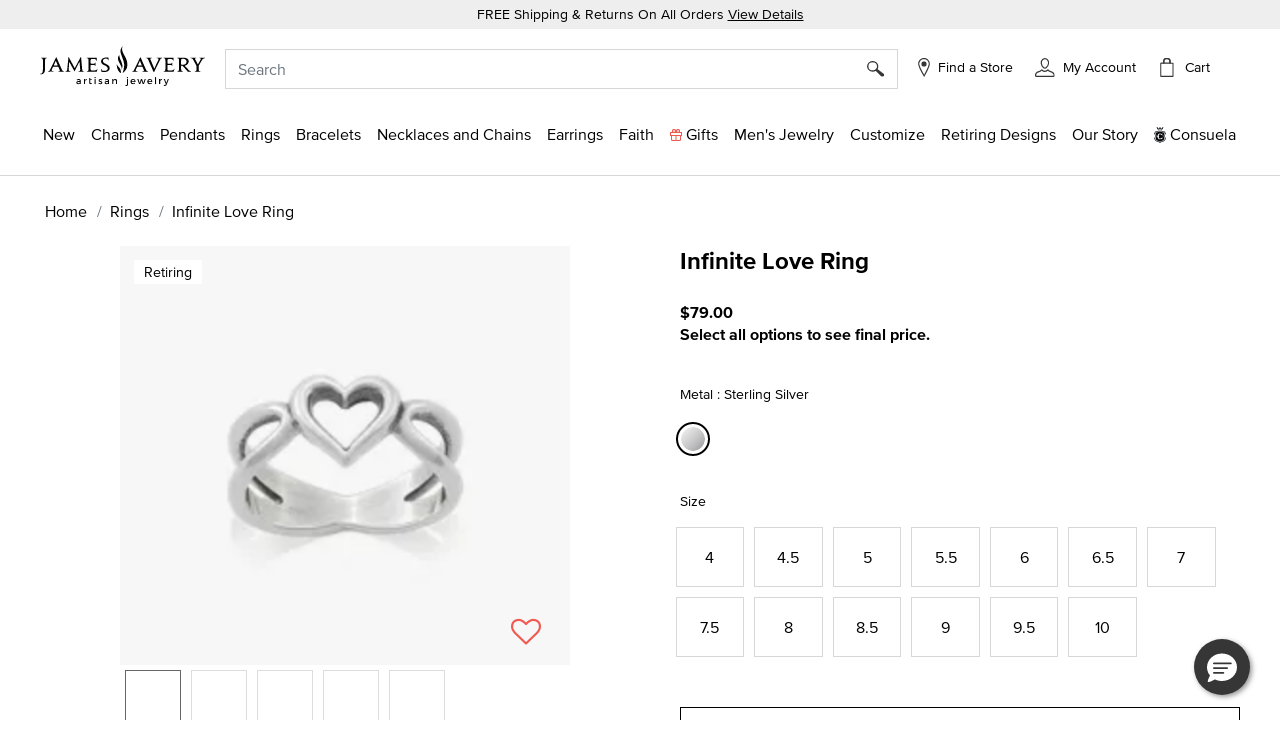

--- FILE ---
content_type: text/html;charset=UTF-8
request_url: https://www.jamesavery.com/rings/infinite-love-ring/RG-2054.html?dwvar_RG-2054_metal=Sterling%20Silver
body_size: 40053
content:
<!DOCTYPE html>
<html lang="en">
<head><!-- INSERT BY TRANSFORMER. SELECTOR=head,LOCATION=prepend --><script src="/_fs-ch-1T1wmsGaOgGaSxcX/assets/script.js"></script><!-- INSERT BY TRANSFORMER. SELECTOR=head,LOCATION=prepend --><script src="https://rapid-cdn.yottaa.com/rapid/lib/aep4gCoAUVp1iA.js"></script>

<meta charset=UTF-8>

<meta http-equiv="x-ua-compatible" content="ie=edge">

<meta name="viewport" content="width=device-width, initial-scale=1, minimum-scale=1, maximum-scale=1.0">






    
        <title>Infinite Love Ring in Sterling Silver</title>
    



    <meta name="description" content="Representing a love that never ends, this sterling silver ring features an open-heart design at the center with an infinity symbol on the band. It's an ideal gift for a spouse or loved one and pairs well with other love-themed designs or those focused on meaning and connection. Additionally, it is a great way to commemorate special occasions like Valentine's Day. Stacked with other designs or worn alone, you're sure to love how it looks."/>







    
        <meta property="og:title" content="Buy Infinite Love Ring for USD 79.00 | James Avery">
    

    
        <meta property="product:price:currency" content="USD">
    

    
        <meta property="product:price:amount" content="79.00 USD">
    

    
        <meta property="product:availability" content="In Stock">
    

    
        <meta name="robots" content="index, follow">
    

    
        <meta property="og:url" content="https://www.jamesavery.com/rings/infinite-love-ring/RG-2054.html?dwvar_RG-2054_metal=Sterling%20Silver">
    

    
        <meta property="og:description" content="Buy Infinite Love Ring for USD 79.00 | James Avery">
    

    
        <meta property="product:condition" content="new">
    


<link rel="icon" type="image/png" href="https://www.jamesavery.com/on/demandware.static/Sites-JamesAvery-Site/-/default/dwf820e1d4/images/favicon-32x32.png" sizes="32x32" />
<link rel="icon" href="https://www.jamesavery.com/on/demandware.static/Sites-JamesAvery-Site/-/default/dw111e237a/images/favicon-32x32.ico" sizes="32x32" />
<link rel="icon" href="https://www.jamesavery.com/on/demandware.static/Sites-JamesAvery-Site/-/default/dwbff75468/images/favicon.ico" sizes="48x48" />
<link rel="icon" href="https://www.jamesavery.com/on/demandware.static/Sites-JamesAvery-Site/-/default/dwed68896e/images/favicon-96x96.ico" sizes="96x96" />
<link rel="icon" href="https://www.jamesavery.com/on/demandware.static/Sites-JamesAvery-Site/-/default/dw920c8696/images/favicon-144x144.ico" sizes="144x144" />
<link rel="apple-touch-icon-precomposed" sizes="180x180" href="https://www.jamesavery.com/on/demandware.static/Sites-JamesAvery-Site/-/default/dw8d5d9c27/images/apple-touch-icon-precomposed.png"/>
<link rel="apple-touch-icon" sizes="180x180" href="https://www.jamesavery.com/on/demandware.static/Sites-JamesAvery-Site/-/default/dw5a7c63ef/images/apple-touch-icon.png"/>

<link rel="stylesheet" as="style" onload="this.rel='stylesheet'" href="https://fonts.googleapis.com/css2?family=Lora:ital,wght@0,400..700;1,400..700&display=swap">
<link rel="stylesheet" href="/on/demandware.static/Sites-JamesAvery-Site/-/en_US/v1768834608909/css/global.css" />

    <link rel="stylesheet" href="/on/demandware.static/Sites-JamesAvery-Site/-/en_US/v1768834608909/css/storeLocator.css"  />

    <link rel="stylesheet" href="/on/demandware.static/Sites-JamesAvery-Site/-/en_US/v1768834608909/css/product/detail.css"  />

    <link rel="stylesheet" href="/on/demandware.static/Sites-JamesAvery-Site/-/en_US/v1768834608909/css/experience/components/commerceAssets/curalate.css"  />







    

    <script>
        var yotpoAppKey = 'R5eCwxQiYQvKS8WiFxuqaWpHlFjacMhRwG0yge7S';
        var yotpoStaticContentURL = 'https://staticw2.yotpo.com/';
        var yotpoURL = yotpoStaticContentURL + yotpoAppKey + '/widget.js';
        (function e() {
            var e = document.createElement("script");
                    e.type = "text/javascript",
                    e.async = true,
                    e.src = yotpoURL;
            var t = document.getElementsByTagName("script")[0];
            t.parentNode.insertBefore(e, t)
        })();
    </script>
    
    





<link rel="stylesheet" href="/on/demandware.static/Sites-JamesAvery-Site/-/en_US/v1768834608909/css/skin/skin.css" />



<script>
(function(){
window.SitePreferences = {"SCENE7_CYO_CONFIG":"Mediaviewer_PROD","SCENE7_PDP_CONFIG":"PDP_Viewer"};
}());
</script>


	<script> ! function() {
		window.semaphore = window.semaphore || [], window.ketch = function() {
			window.semaphore.push(arguments)
		};
		var e = new URLSearchParams(document.location.search),
			o = e.has("property") ? e.get("property") : "website_smart_tag",
			n = document.createElement("script");
		n.type = "text/javascript", n.src = "https://global.ketchcdn.com/web/v3/config/james_avery/".concat(o, "/boot.js"), n.defer = n.async = !0, document.getElementsByTagName("head")[0].appendChild(n)
	}(); </script>


    
    <link rel="preconnect" href="https://dev.visualwebsiteoptimizer.com" />
    <script type='text/javascript' id='vwoCode'>
        window._vwo_code || (function() {
        var account_id=896344,
        version=2.1,
        settings_tolerance=2000,
        hide_element='body',
        hide_element_style = 'opacity:0 !important;filter:alpha(opacity=0) !important;background:none !important',
        /* DO NOT EDIT BELOW THIS LINE */
        f=false,w=window,d=document,v=d.querySelector('#vwoCode'),cK='vwo'+account_id+'_settings',cc={};try{var c=JSON.parse(localStorage.getItem('vwo'+account_id+'_config'));cc=c&&typeof c==='object'?c:{}}catch(e){}var stT=cc.stT==='session'?w.sessionStorage:w.localStorage;code={use_existing_jquery:function(){return typeof use_existing_jquery!=='undefined'?use_existing_jquery:undefined},library_tolerance:function(){return typeof library_tolerance!=='undefined'?library_tolerance:undefined},settings_tolerance:function(){return cc.sT||settings_tolerance},hide_element_style:function(){return'{'+(cc.hES||hide_element_style)+'}'},hide_element:function(){if(performance.getEntriesByName('first-contentful-paint')[0]){return''}return typeof cc.hE==='string'?cc.hE:hide_element},getVersion:function(){return version},finish:function(e){if(!f){f=true;var t=d.getElementById('_vis_opt_path_hides');if(t)t.parentNode.removeChild(t);if(e)(new Image).src='https://dev.visualwebsiteoptimizer.com/ee.gif?a='+account_id+e}},finished:function(){return f},addScript:function(e){var t=d.createElement('script');t.type='text/javascript';if(e.src){t.src=e.src}else{t.text=e.text}d.getElementsByTagName('head')[0].appendChild(t)},load:function(e,t){var i=this.getSettings(),n=d.createElement('script'),r=this;t=t||{};if(i){n.textContent=i;d.getElementsByTagName('head')[0].appendChild(n);if(!w.VWO||VWO.caE){stT.removeItem(cK);r.load(e)}}else{var o=new XMLHttpRequest;o.open('GET',e,true);o.withCredentials=!t.dSC;o.responseType=t.responseType||'text';o.onload=function(){if(t.onloadCb){return t.onloadCb(o,e)}if(o.status===200){_vwo_code.addScript({text:o.responseText})}else{_vwo_code.finish('&e=loading_failure:'+e)}};o.onerror=function(){if(t.onerrorCb){return t.onerrorCb(e)}_vwo_code.finish('&e=loading_failure:'+e)};o.send()}},getSettings:function(){try{var e=stT.getItem(cK);if(!e){return}e=JSON.parse(e);if(Date.now()>e.e){stT.removeItem(cK);return}return e.s}catch(e){return}},init:function(){if(d.URL.indexOf('vwo_disable')>-1)return;var e=this.settings_tolerance();w._vwo_settings_timer=setTimeout(function(){_vwo_code.finish();stT.removeItem(cK)},e);var t;if(this.hide_element()!=='body'){t=d.createElement('style');var i=this.hide_element(),n=i?i+this.hide_element_style():'',r=d.getElementsByTagName('head')[0];t.setAttribute('id','_vis_opt_path_hides');v&&t.setAttribute('nonce',v.nonce);t.setAttribute('type','text/css');if(t.styleSheet)t.styleSheet.cssText=n;else t.appendChild(d.createTextNode(n));r.appendChild(t)}else{t=d.getElementsByTagName('head')[0];var n=d.createElement('div');n.style.cssText='z-index: 2147483647 !important;position: fixed !important;left: 0 !important;top: 0 !important;width: 100% !important;height: 100% !important;background: white !important;';n.setAttribute('id','_vis_opt_path_hides');n.classList.add('_vis_hide_layer');t.parentNode.insertBefore(n,t.nextSibling)}var o='https://dev.visualwebsiteoptimizer.com/j.php?a='+account_id+'&u='+encodeURIComponent(d.URL)+'&vn='+version;if(w.location.search.indexOf('_vwo_xhr')!==-1){this.addScript({src:o})}else{this.load(o+'&x=true')}}};w._vwo_code=code;code.init();})();
    </script>
    



<link rel="canonical" href="https://www.jamesavery.com/rings/infinite-love-ring/RG-2054.html"/>

<!--[if gt IE 9]><!-->
<script>//common/scripts.isml</script>
<script defer type="text/javascript" src="/on/demandware.static/Sites-JamesAvery-Site/-/en_US/v1768834608909/js/main.js"></script>


    <script defer type="text/javascript" src="https://maps.googleapis.com/maps/api/js?key=AIzaSyBKJmWaAEHQrqDHPeucqhTBSUPldR_2jtY&amp;libraries=marker" 
        >
    </script>

    <script defer type="text/javascript" src="https://jamesavery.scene7.com/s7viewers/html5/js/MixedMediaViewer.js" 
        >
    </script>

    <script defer type="text/javascript" src="/on/demandware.static/Sites-JamesAvery-Site/-/en_US/v1768834608909/js/productDetail.js" 
        >
    </script>

    <script defer type="text/javascript" src="/on/demandware.static/Sites-JamesAvery-Site/-/en_US/v1768834608909/js/experience/components/commerceAssets/curalate.js" 
        >
    </script>

<!--<![endif]-->




<!-- Google Tag Manager -->
<script>
(function(w,d,s,l,i){w[l]=w[l]||[];w[l].push({'gtm.start':new Date().getTime(),event:'gtm.js'});var f=d.getElementsByTagName(s)[0],j=d.createElement(s),dl=l!='dataLayer'?'&l='+l:'';j.async=true;j.src='https://www.googletagmanager.com/gtm.js?id='+i+dl;f.parentNode.insertBefore(j,f);})(window,document,'script','dataLayer','GTM-MCVG9H4');
</script>
<!-- End Google Tag Manager -->
<script>
dataLayer = window.dataLayer || [];
dataLayer = dataLayer.concat([{"event":"pageDetails","pageName":"/L0_Home/L1_Rings/L2_Infinite Love Ring"}]);
</script>

    
    <script>
        dataLayer = window.dataLayer || [];
        dataLayer = dataLayer.concat([{"event":"cartDetails","currentCart":""},{"event":"userDetails","userID":"","chosenStore":"no store selected","sessionID":"","isLoggedIn":"No","siteVersion":"Web","userEmail":"","userHashedEmail":""}]);
    </script>






<script defer src="https://www.google.com/recaptcha/api.js?render=6Lf993IiAAAAADosZl5UD522fGH0gE1HPNBcMZZ7"></script>

<script type="text/javascript">//<!--
/* <![CDATA[ (head-active_data.js) */
var dw = (window.dw || {});
dw.ac = {
    _analytics: null,
    _events: [],
    _category: "",
    _searchData: "",
    _anact: "",
    _anact_nohit_tag: "",
    _analytics_enabled: "true",
    _timeZone: "America/Chicago",
    _capture: function(configs) {
        if (Object.prototype.toString.call(configs) === "[object Array]") {
            configs.forEach(captureObject);
            return;
        }
        dw.ac._events.push(configs);
    },
	capture: function() { 
		dw.ac._capture(arguments);
		// send to CQ as well:
		if (window.CQuotient) {
			window.CQuotient.trackEventsFromAC(arguments);
		}
	},
    EV_PRD_SEARCHHIT: "searchhit",
    EV_PRD_DETAIL: "detail",
    EV_PRD_RECOMMENDATION: "recommendation",
    EV_PRD_SETPRODUCT: "setproduct",
    applyContext: function(context) {
        if (typeof context === "object" && context.hasOwnProperty("category")) {
        	dw.ac._category = context.category;
        }
        if (typeof context === "object" && context.hasOwnProperty("searchData")) {
        	dw.ac._searchData = context.searchData;
        }
    },
    setDWAnalytics: function(analytics) {
        dw.ac._analytics = analytics;
    },
    eventsIsEmpty: function() {
        return 0 == dw.ac._events.length;
    }
};
/* ]]> */
// -->
</script>
<script type="text/javascript">//<!--
/* <![CDATA[ (head-cquotient.js) */
var CQuotient = window.CQuotient = {};
CQuotient.clientId = 'bjjc-JamesAvery';
CQuotient.realm = 'BJJC';
CQuotient.siteId = 'JamesAvery';
CQuotient.instanceType = 'prd';
CQuotient.locale = 'en_US';
CQuotient.fbPixelId = '__UNKNOWN__';
CQuotient.activities = [];
CQuotient.cqcid='';
CQuotient.cquid='';
CQuotient.cqeid='';
CQuotient.cqlid='';
CQuotient.apiHost='api.cquotient.com';
/* Turn this on to test against Staging Einstein */
/* CQuotient.useTest= true; */
CQuotient.useTest = ('true' === 'false');
CQuotient.initFromCookies = function () {
	var ca = document.cookie.split(';');
	for(var i=0;i < ca.length;i++) {
	  var c = ca[i];
	  while (c.charAt(0)==' ') c = c.substring(1,c.length);
	  if (c.indexOf('cqcid=') == 0) {
		CQuotient.cqcid=c.substring('cqcid='.length,c.length);
	  } else if (c.indexOf('cquid=') == 0) {
		  var value = c.substring('cquid='.length,c.length);
		  if (value) {
		  	var split_value = value.split("|", 3);
		  	if (split_value.length > 0) {
			  CQuotient.cquid=split_value[0];
		  	}
		  	if (split_value.length > 1) {
			  CQuotient.cqeid=split_value[1];
		  	}
		  	if (split_value.length > 2) {
			  CQuotient.cqlid=split_value[2];
		  	}
		  }
	  }
	}
}
CQuotient.getCQCookieId = function () {
	if(window.CQuotient.cqcid == '')
		window.CQuotient.initFromCookies();
	return window.CQuotient.cqcid;
};
CQuotient.getCQUserId = function () {
	if(window.CQuotient.cquid == '')
		window.CQuotient.initFromCookies();
	return window.CQuotient.cquid;
};
CQuotient.getCQHashedEmail = function () {
	if(window.CQuotient.cqeid == '')
		window.CQuotient.initFromCookies();
	return window.CQuotient.cqeid;
};
CQuotient.getCQHashedLogin = function () {
	if(window.CQuotient.cqlid == '')
		window.CQuotient.initFromCookies();
	return window.CQuotient.cqlid;
};
CQuotient.trackEventsFromAC = function (/* Object or Array */ events) {
try {
	if (Object.prototype.toString.call(events) === "[object Array]") {
		events.forEach(_trackASingleCQEvent);
	} else {
		CQuotient._trackASingleCQEvent(events);
	}
} catch(err) {}
};
CQuotient._trackASingleCQEvent = function ( /* Object */ event) {
	if (event && event.id) {
		if (event.type === dw.ac.EV_PRD_DETAIL) {
			CQuotient.trackViewProduct( {id:'', alt_id: event.id, type: 'raw_sku'} );
		} // not handling the other dw.ac.* events currently
	}
};
CQuotient.trackViewProduct = function(/* Object */ cqParamData){
	var cq_params = {};
	cq_params.cookieId = CQuotient.getCQCookieId();
	cq_params.userId = CQuotient.getCQUserId();
	cq_params.emailId = CQuotient.getCQHashedEmail();
	cq_params.loginId = CQuotient.getCQHashedLogin();
	cq_params.product = cqParamData.product;
	cq_params.realm = cqParamData.realm;
	cq_params.siteId = cqParamData.siteId;
	cq_params.instanceType = cqParamData.instanceType;
	cq_params.locale = CQuotient.locale;
	
	if(CQuotient.sendActivity) {
		CQuotient.sendActivity(CQuotient.clientId, 'viewProduct', cq_params);
	} else {
		CQuotient.activities.push({activityType: 'viewProduct', parameters: cq_params});
	}
};
/* ]]> */
// -->
</script>




   <script type="application/ld+json">
        {"@context":"http://schema.org/","@type":"Product","id":"https://www.jamesavery.com/rings/infinite-love-ring/RG-2054.html","name":"Infinite Love Ring","description":"This design is retiring from our active line and once the remaining stock is sold, it will no longer be available. Representing a love that never ends, this sterling silver ring features an open-heart design at the center with an infinity symbol on the band. It's an ideal gift for a spouse or loved one and pairs well with other love-themed designs or those focused on meaning and connection. Additionally, it is a great way to commemorate special occasions like Valentine's Day. Stacked with other designs or worn alone, you're sure to love how it looks.","sku":"RG-2054","brand":{"@type":"Brand","name":"James Avery Artisan Jewelry"},"image":"https://jamesavery.scene7.com/is/image/JamesAvery/MS_RG-2054-431733","offers":{"url":"https://www.jamesavery.com/rings/infinite-love-ring/RG-2054.html","@type":"Offer","priceCurrency":"USD","price":"79.00","itemCondition":"https://schema.org/NewCondition","availability":"http://schema.org/InStock"}}
    </script>


   <script type="application/ld+json">
        {"@context":"https://schema.org/","@type":"WebSite","name":"James Avery Artisan Jewelry","url":"https://www.jamesavery.com/","potentialAction":{"@type":"SearchAction","target":"https://www.jamesavery.com/search?q={search_term_string}","query-input":"required name=search_term_string"}}
    </script>


   <script type="application/ld+json">
        {"@context":"https://schema.org","@type":"Organization","name":"James Avery Artisan Jewelry","alternateName":"James Avery","legalName":"James Avery Craftsman, Inc.","description":"Shop James Avery Artisan Jewelry finely crafted jewelry designs fill of beauty and meaning since 1954. Buy charms, rings, necklaces, bracelets, earrings and more while enjoying free shipping and returns on all orders","url":"https://www.jamesavery.com","areaServed":"US","logo":"https://www.jamesavery.com/on/demandware.static/-/Sites/default/dw90740acd/images/logoImage/JAC-logo.svg","contactPoint":{"@type":"ContactPoint","telephone":"1-800-283-1770","contactType":"customer service","contactOption":"TollFree","email":"customerservice@jamesavery.com","areaServed":"US"},"brand":["James Avery"],"sameAs":["https://www.facebook.com/JamesAvery/","https://twitter.com/jamesavery","https://www.instagram.com/jamesavery/","https://www.youtube.com/jamesaveryjewelry","https://en.wikipedia.org/wiki/James_Avery_Artisan_Jewelry","https://www.pinterest.com/jamesavery/","https://www.tiktok.com/@jamesaveryjewelry"]}
    </script>


</head>
<body class=" ">


    <!-- Google Tag Manager (noscript) -->
    <noscript>
        <iframe src="https://www.googletagmanager.com/ns.html?id=GTM-MCVG9H4"height="0" width="0" style="display:none;visibility:hidden"></iframe>
    </noscript>
    <!-- End Google Tag Manager (noscript) -->


<div class="page" data-action="Product-Show" data-querystring="dwvar_RG-2054_metal=Sterling%20Silver&amp;pid=RG-2054" >
<header class="global-header">
    <!-- Remote Include to display store-mode banner for users in POS Mode -->
    


    <a href="#maincontent" class="skip" aria-label="Skip to main content">Skip to main content</a>
<a href="#footercontent" class="skip" aria-label="Skip to footer content">Skip to footer content</a>
    <div class="promo-banner">
        
            
	 


	
    
        <div class="promo-banner-container p-1 text-center"><span class="promo-label">FREE Shipping & Returns On All Orders </span><a class="text-decoration-underline d-none d-md-inline promo-banner-click" href="/customer-service/shipping-information.html" target="_blank">View Details</a>
<div class="d-md-none d-sm-block"><a class="text-decoration-underline promo-banner-click" href="/customer-service/shipping-information.html" target="_blank">View Details</a></div>
</div>
    

 
	
        
    </div>
    <nav role="navigation" class="navigation">
        <div class="search-header" id="search-nav-desktop">
            <div class="header container">
                <div class="row">
                    <div class="col-12">
                        <div class="navbar-header brand m-auto" data-jac="brandlogo">
                            <a class="logo-home" href="/">
                                
                                
                                    <img src="https://www.jamesavery.com/on/demandware.static/-/Sites/default/dw90740acd/images/logoImage/JAC-logo.svg"
                                        alt="James Avery Artisan Jewelry" />
                                
                            </a>
                        </div>
                        <div class="navbar-header" data-jac="utilitynav">
                            <div class="pull-left-xl pull-left-sm">
                                <button class="navbar-toggler d-xl-none" type="button" aria-controls="sg-navbar-collapse"
                                    aria-expanded="false" aria-label="Toggle navigation">
                                    &#9776; <span class="d-none">Menu</span>
                                </button>
                                <button class="navbar-toggler-close close-button d-xl-none d-none" type="button"
                                    aria-controls="sg-navbar-close" aria-expanded="false" aria-label="close navigation">
                                    <img src="/on/demandware.static/Sites-JamesAvery-Site/-/default/dw618818a2/images/Cross.svg"
                                        alt="Commerce Cloud Storefront Reference Architecture" />
                                </button>
                            </div>
                            <div class="header-right">
                                <div class="search">
                                    <div class="site-search">
<input type="hidden" id="inp_enableStickySearch" name="inp_enableStickySearch" value="true" />
      <form role="search" action="/search" method="get" name="simpleSearch">
        <input class="form-control search-field" type="text" name="q" value=""
             placeholder="Search" role="combobox"
            aria-haspopup="listbox" aria-owns="search-results"
            aria-expanded="false" aria-autocomplete="list" aria-activedescendant="" aria-controls="search-results"
            aria-label="Enter Keyword or Item No." autocomplete="off" encoding="off"/>
        
        <button type="reset" name="reset-button" class="reset-button d-none"
            aria-label="Clear search keywords">
            <img class="search-cross-icon" src="/on/demandware.static/Sites-JamesAvery-Site/-/default/dw618818a2/images/Cross.svg"
                alt="Shopping Bag" />
        </button>
        <button type="submit" name="search-button" class="search-button" aria-label="Submit search keywords"><img
                src="/on/demandware.static/Sites-JamesAvery-Site/-/default/dw6ee0af9e/images/search.svg"
                data-search-name=""
                alt="Magnifying Glass" /></button>
        <input type="hidden" value="en_US" name="lang" />
    </form>
</div>

                                </div>
                                <div class="header-find-store">
                                    <a class="link-track text-decoration-none" href="https://www.jamesavery.com/stores?showMap=true&amp;horizontalView=true&amp;isForm=true&amp;storeLocatorFilter=true&amp;initialLoad=true">
	<img src="/on/demandware.static/Sites-JamesAvery-Site/-/default/dw5a85be0a/images/location-small.svg" alt="Find a Store" />
	
	
		<p class="hidden-lg-down header-icon-label user-message">
			Find a Store
		</p>
	
</a>
                                </div>
                                <div class="hidden-lg-down header-login">
                                    <div class="">
	
		<div class="user link-track">
			<a href="javascript:void(0)" role="button"
				aria-label="My Account">
				<img class="hidden-sm-down" src="/on/demandware.static/Sites-JamesAvery-Site/-/default/dwfddbd54e/images/my-Account-Not-Signed-In.svg"
					alt="Profile" />
				<p class="user-message header-icon-label hidden-lg-down user-name" data-registered = "null">My Account</p>
			</a>
		</div>
	
</div>
                                </div>
                                <div class="minicart" data-action-url="/on/demandware.store/Sites-JamesAvery-Site/en_US/Cart-MiniCartShow">
                                    <div class="minicart-total hide-link-med">
    <a class="minicart-link" href="https://www.jamesavery.com/cart"
        title="Cart 0 Items"
        aria-label="Cart 0 Items" aria-haspopup="true">
            <div class="minicart-icon minicart-icon-empty"></div>
            <p class="cart-label hidden-lg-down">Cart</p>
            <span class="minicart-quantity minicart-quantity-empty-contrast">
                0
            </span>
    </a>
</div>

<div class="minicart-total hide-no-link">
    <a class="minicart-link" href="https://www.jamesavery.com/cart"
        title="Cart 0 Items"
        aria-label="Cart 0 Items" aria-haspopup="true">
        <div class="minicart-icon minicart-icon-empty"></div>
            <p class="cart-label hidden-lg-down">Cart</p>
            <span class="minicart-quantity">
                0
            </span>
     </a>
</div>
<div class="popover popover-bottom"></div>

                                </div>
                            </div>
                        </div>
                    </div>
                </div>
            </div>
            
                <div class="suggestions-wrapper top-search" data-url="/on/demandware.store/Sites-JamesAvery-Site/en_US/SearchServices-GetSuggestions?q="></div>
        
        </div>
        <div data-jac="mobilesearch" class="search-mobile d-xl-none search-header" id="search-nav-mobile">
            <div class="d-flex align-items-center">
                <div class="search-sticky-icons">
                    <button class="navbar-toggler d-xl-none" type="button" aria-controls="sg-navbar-collapse"
                        aria-expanded="false" aria-label="Toggle navigation">
                        &#9776; <span class="d-none">Menu</span>
                    </button>
                </div>
                <div class="site-search">
<input type="hidden" id="inp_enableStickySearch" name="inp_enableStickySearch" value="true" />
      <form role="search" action="/search" method="get" name="simpleSearch">
        <input class="form-control search-field" type="text" name="q" value=""
             placeholder="Search" role="combobox"
            aria-haspopup="listbox" aria-owns="search-results"
            aria-expanded="false" aria-autocomplete="list" aria-activedescendant="" aria-controls="search-results"
            aria-label="Enter Keyword or Item No." autocomplete="off" encoding="off"/>
        
        <button type="reset" name="reset-button" class="reset-button d-none"
            aria-label="Clear search keywords">
            <img class="search-cross-icon" src="/on/demandware.static/Sites-JamesAvery-Site/-/default/dw618818a2/images/Cross.svg"
                alt="Shopping Bag" />
        </button>
        <button type="submit" name="search-button" class="search-button" aria-label="Submit search keywords"><img
                src="/on/demandware.static/Sites-JamesAvery-Site/-/default/dw6ee0af9e/images/search.svg"
                data-search-name=""
                alt="Magnifying Glass" /></button>
        <input type="hidden" value="en_US" name="lang" />
    </form>
</div>

                 <div class="minicart search-sticky-icons" data-action-url="/on/demandware.store/Sites-JamesAvery-Site/en_US/Cart-MiniCartShow">
                    <div class="minicart-total hide-link-med">
    <a class="minicart-link" href="https://www.jamesavery.com/cart"
        title="Cart 0 Items"
        aria-label="Cart 0 Items" aria-haspopup="true">
            <div class="minicart-icon minicart-icon-empty"></div>
            <p class="cart-label hidden-lg-down">Cart</p>
            <span class="minicart-quantity minicart-quantity-empty-contrast">
                0
            </span>
    </a>
</div>

<div class="minicart-total hide-no-link">
    <a class="minicart-link" href="https://www.jamesavery.com/cart"
        title="Cart 0 Items"
        aria-label="Cart 0 Items" aria-haspopup="true">
        <div class="minicart-icon minicart-icon-empty"></div>
            <p class="cart-label hidden-lg-down">Cart</p>
            <span class="minicart-quantity">
                0
            </span>
     </a>
</div>
<div class="popover popover-bottom"></div>

                </div>
            </div>
             
                <div class="suggestions-wrapper top-search" data-url="/on/demandware.store/Sites-JamesAvery-Site/en_US/SearchServices-GetSuggestions?q="></div>
            
        </div>      
        <div data-jac="mainmenu"
            class="main-menu navbar-toggleable-xl menu-toggleable-left multilevel-dropdown d-none d-xl-block"
            id="sg-navbar-collapse">
            

<nav class="navbar navbar-expand-xl bg-inverse col-12">
    <div class="menu-group" role="navigation">
        <ul class="nav navbar-nav" role="menu">
            
                
                    
                        
                            <li class="nav-item dropdown" role="presentation">
                                <a href="/new" id="new" class="nav-link dropdown-toggle l1-menu-link" role="button" data-toggle="dropdown" aria-haspopup="true" aria-expanded="false" tabindex="0">
                                    
                                    <span>New</span>
                                </a>
                                    
                                <div class="flyout-menu">
                                    <div class="flyout-menu-wrapper">
                                        
                                        
                                        <ul class="dropdown-menu new-menu" role="menu" aria-hidden="true" aria-label="new">
    
        
            <li class="dropdown-item menu-item" role="presentation">
                <a href="/new" id="shop-all-new" role="menuitem"
                    class="dropdown-link sub-category-menu-link" tabindex="0">
                    
                    <span>Shop All New</span>
                </a>
            </li>
        
    
        
            <li class="dropdown-item menu-item" role="presentation">
                <a href="/new/charms-pendants-releases" id="charms-pendants-releases" role="menuitem"
                    class="dropdown-link sub-category-menu-link" tabindex="0">
                    
                    <span>New Charms</span>
                </a>
            </li>
        
    
        
            <li class="dropdown-item menu-item" role="presentation">
                <a href="/new/rings-releases" id="rings-releases" role="menuitem"
                    class="dropdown-link sub-category-menu-link" tabindex="0">
                    
                    <span>New Rings</span>
                </a>
            </li>
        
    
        
            <li class="dropdown-item menu-item" role="presentation">
                <a href="/new/bracelet-releases" id="bracelet-releases" role="menuitem"
                    class="dropdown-link sub-category-menu-link" tabindex="0">
                    
                    <span>New Bracelets</span>
                </a>
            </li>
        
    
        
            <li class="dropdown-item menu-item" role="presentation">
                <a href="/new/necklaces-chains-releases" id="necklaces-chains-releases" role="menuitem"
                    class="dropdown-link sub-category-menu-link" tabindex="0">
                    
                    <span>New Necklaces and Chains</span>
                </a>
            </li>
        
    
        
            <li class="dropdown-item menu-item" role="presentation">
                <a href="/new/earring-releases" id="earring-releases" role="menuitem"
                    class="dropdown-link sub-category-menu-link" tabindex="0">
                    
                    <span>New Earrings</span>
                </a>
            </li>
        
    
        
            <li class="dropdown-item menu-item" role="presentation">
                <a href="/new/new-valentine-jewelry-releases" id="new-valentine-jewelry-releases" role="menuitem"
                    class="dropdown-link sub-category-menu-link" tabindex="0">
                    
                    <span>Valentine 2026</span>
                </a>
            </li>
        
    
</ul>
                                        
    
    <div class="content-asset"><!-- dwMarker="content" dwContentID="3b54b70cc65a4001268da71d31" -->
        <style type="text/css">
	.navigation.container{
	width: 365px;
	}
	.navigation .charms, .shop-now {
		text-align: center;
		}
	.navigation .text-container {
	position: relative;
	background-color: #F7F7F7;
	width: 100%;
	height: 90px;
	}
	.navigation .position-container {
	position: absolute;
	top: 50%;
	left: 50%;
	transform: translate(-50%, -50%);
	}
	.navigation .charms {
	font-size: 20px;
	text-decoration: none;
	}
</style>
<div class="banner-container">
<a class="navigation-banner-click" data-widget="image" href="https://www.jamesavery.com/new">
<div><span contenteditable="false" tabindex="-1"><span contenteditable="false" tabindex="-1"><img alt="Jewelery in sterling silver, gold, enamel, stackable, and gemstones" height="365" src="https://www.jamesavery.com/on/demandware.static/-/Sites-JamesAvery-Library/default/dw4ca06853/Global-Navigation/25-Flyouts/james-avery-flyout-new-min.jpg" title="new" width="365" /></span></span></div>

<div class="text-container">
<div class="position-container">
<div class="charms banner-label"><span contenteditable="false" tabindex="-1"><span contenteditable="false" tabindex="-1">What's New</span></span></div>

<div class="shop-now"><span contenteditable="false" tabindex="-1"><span contenteditable="false" tabindex="-1"><u>Shop All</u>

	<span style="background:rgba(220,220,220,0.5);background-image:url(/on/demandware.static/Sites-Site/-/default/v0332db300e86329af053799c2c995854f9e1a378/jscript/ckeditor/plugins/widget/images/handle.png);display:none;">
		<img draggable="true" height="15" role="presentation" src="[data-uri]" title="Click and drag to move" width="15" />
	</span>
	</span>
	<span style="background:rgba(220,220,220,0.5);background-image:url(/on/demandware.static/Sites-Site/-/default/v0332db300e86329af053799c2c995854f9e1a378/jscript/ckeditor/plugins/widget/images/handle.png);display:none;">
		<img alt="" draggable="true" height="15" role="presentation" src="[data-uri]" title="Click and drag to move" width="15" />
	</span>
	</span>
</div>
</div>
</div>
</a>
</div>
    </div> <!-- End content-asset -->



                                    </div>
                                </div>
                            </li>
                        
                    
                
                    
                        
                            <li class="nav-item dropdown" role="presentation">
                                <a href="/charms" id="charms" class="nav-link dropdown-toggle l1-menu-link" role="button" data-toggle="dropdown" aria-haspopup="true" aria-expanded="false" tabindex="0">
                                    
                                    <span>Charms</span>
                                </a>
                                    
                                <div class="flyout-menu">
                                    <div class="flyout-menu-wrapper">
                                        
                                        
                                        <ul class="dropdown-menu new-menu" role="menu" aria-hidden="true" aria-label="charms">
    
        
            <li class="dropdown-item menu-item" role="presentation">
                <a href="/charms" id="all-charms" role="menuitem"
                    class="dropdown-link sub-category-menu-link" tabindex="0">
                    
                    <span>Shop All Charms</span>
                </a>
            </li>
        
    
        
            <li class="dropdown-item menu-item" role="presentation">
                <a href="/new/charms-pendants-releases" id="new-charms-pendants-releases" role="menuitem"
                    class="dropdown-link sub-category-menu-link" tabindex="0">
                    
                    <span>New Charms</span>
                </a>
            </li>
        
    
        
            <li class="dropdown-item menu-item" role="presentation">
                <a href="/charms/heart-charms" id="heart-charms" role="menuitem"
                    class="dropdown-link sub-category-menu-link" tabindex="0">
                    
                    <span>Heart Charms</span>
                </a>
            </li>
        
    
        
            <li class="dropdown-item menu-item" role="presentation">
                <a href="/charms/charm-themes" id="charm-themes" role="menuitem"
                    class="dropdown-link sub-category-menu-link" tabindex="0">
                    
                    <span>Shop by Theme</span>
                </a>
            </li>
        
    
        
            <li class="dropdown-item menu-item" role="presentation">
                <a href="/charms/charm-gifts-under-55?pmin=0.00&amp;pmax=55.00" id="charm-gifts-under-55" role="menuitem"
                    class="dropdown-link sub-category-menu-link" tabindex="0">
                    
                    <span>Gift Charms $55 and Under</span>
                </a>
            </li>
        
    
        
            <li class="dropdown-item menu-item" role="presentation">
                <a href="/charms/customer-favorite-charms" id="customer-favorite-charms" role="menuitem"
                    class="dropdown-link sub-category-menu-link" tabindex="0">
                    
                    <span>Customer Favorite Charms</span>
                </a>
            </li>
        
    
        
            <li class="dropdown-item menu-item" role="presentation">
                <a href="/charms/silver-charms?prefn1=refinementMetal&amp;prefv1=Sterling%20Silver" id="silver-charms" role="menuitem"
                    class="dropdown-link sub-category-menu-link" tabindex="0">
                    
                    <span>Sterling Silver Charms</span>
                </a>
            </li>
        
    
        
            <li class="dropdown-item menu-item" role="presentation">
                <a href="/charms/shop-charms-by-metal" id="shop-charms-by-metal" role="menuitem"
                    class="dropdown-link sub-category-menu-link" tabindex="0">
                    
                    <span>Shop by Metal</span>
                </a>
            </li>
        
    
        
            <li class="dropdown-item dropdown menu-item-container" role="presentation">
                <a href="/charms/shop-charm-collaborations" id="shop-charm-collaborations"
                    class="dropdown-link dropdown-toggle sub-category-menu-link" role="button" data-toggle="dropdown"
                    aria-haspopup="true" aria-expanded="false" tabindex="0">
                    
                    <span>Licensed Charms</span>
                </a>
                
                <ul class="dropdown-menu new-menu" role="menu" aria-hidden="true" aria-label="shop-charm-collaborations">
    
        
            <li class="dropdown-item menu-item" role="presentation">
                <a href="/charms/shop-charm-collaborations/consuela" id="consuela" role="menuitem"
                    class="dropdown-link sub-category-menu-link" tabindex="0">
                    
                        <img class="category-thumbnail" src="https://www.jamesavery.com/on/demandware.static/-/Sites-jamesAvery-storefront-catalog/default/dwf95ac872/Top Navigation/consuela-icon.png" alt="Category Thumbnail"/>
                    
                    <span>Consuela</span>
                </a>
            </li>
        
    
        
            <li class="dropdown-item menu-item" role="presentation">
                <a href="/charms/shop-charm-collaborations/blue-bell" id="blue-bell" role="menuitem"
                    class="dropdown-link sub-category-menu-link" tabindex="0">
                    
                    <span>Blue Bell&reg; Ice Cream</span>
                </a>
            </li>
        
    
        
            <li class="dropdown-item menu-item" role="presentation">
                <a href="/charms/shop-charm-collaborations/whataburger-charms" id="whataburger-charms" role="menuitem"
                    class="dropdown-link sub-category-menu-link" tabindex="0">
                    
                    <span>Whataburger&reg;</span>
                </a>
            </li>
        
    
        
            <li class="dropdown-item menu-item" role="presentation">
                <a href="/charms/shop-charm-collaborations/dr-pepper" id="dr-pepper" role="menuitem"
                    class="dropdown-link sub-category-menu-link" tabindex="0">
                    
                    <span>Dr Pepper&reg;</span>
                </a>
            </li>
        
    
        
            <li class="dropdown-item menu-item" role="presentation">
                <a href="/gifts/shop-by-collection/collegiate-jewelry?prefn1=jewelryType&amp;prefv1=Charms" id="collegiate-charms" role="menuitem"
                    class="dropdown-link sub-category-menu-link" tabindex="0">
                    
                    <span>Collegiate</span>
                </a>
            </li>
        
    
        
            <li class="dropdown-item menu-item" role="presentation">
                <a href="/charms/shop-charm-collaborations/armed-forces-jewelry" id="armed-forces-jewelry" role="menuitem"
                    class="dropdown-link sub-category-menu-link" tabindex="0">
                    
                    <span>Armed Forces</span>
                </a>
            </li>
        
    
        
            <li class="dropdown-item menu-item" role="presentation">
                <a href="/charms/state-seal-of-texas-charm/CM-1900.html" id="state-seal-of-texas" role="menuitem"
                    class="dropdown-link sub-category-menu-link" tabindex="0">
                    
                    <span>State Seal of Texas</span>
                </a>
            </li>
        
    
        
            <li class="dropdown-item menu-item" role="presentation">
                <a href="/charms/awareness-ribbon-art-glass-charm/CM-3096.html" id="national-breast-cancer-foundation" role="menuitem"
                    class="dropdown-link sub-category-menu-link" tabindex="0">
                    
                    <span>Awareness</span>
                </a>
            </li>
        
    
        
            <li class="dropdown-item menu-item" role="presentation">
                <a href="/charms/viva-fiesta-san-antonio-charm/CM-3099.html" id="viva-fiesta" role="menuitem"
                    class="dropdown-link sub-category-menu-link" tabindex="0">
                    
                    <span>Fiesta</span>
                </a>
            </li>
        
    
</ul>
            </li>
        
    
        
            <li class="dropdown-item menu-item" role="presentation">
                <a href="/charms/top-featured-charm-and-pendant-jewelry-designs" id="top-featured-charm-and-pendant-jewelry-designs" role="menuitem"
                    class="dropdown-link sub-category-menu-link" tabindex="0">
                    
                    <span>Featured Charms</span>
                </a>
            </li>
        
    
        
            <li class="dropdown-item menu-item" role="presentation">
                <a href="/gifts/shop-by-collection/spanish-jewelry?jewelryType=Charms" id="spanish-charms" role="menuitem"
                    class="dropdown-link sub-category-menu-link" tabindex="0">
                    
                    <span>Spanish Charms</span>
                </a>
            </li>
        
    
        
            <li class="dropdown-item menu-item" role="presentation">
                <a href="/gifts/shop-by-collection/halloween-jewelry?jewelryType=Charms" id="halloween-charms" role="menuitem"
                    class="dropdown-link sub-category-menu-link" tabindex="0">
                    
                    <span>Halloween Charms</span>
                </a>
            </li>
        
    
</ul>
                                        
    
    <div class="content-asset"><!-- dwMarker="content" dwContentID="514ae2282b40789fe966f89b93" -->
        <style type="text/css">.navigation.container{
width: 365px;
}
.navigation .charms, .shop-now {
	text-align: center;
	}
.navigation .text-container {
position: relative;
background-color: #F7F7F7;
width: 100%;
height: 90px;
}
.navigation .position-container {
position: absolute;
top: 50%;
left: 50%;
transform: translate(-50%, -50%);
}
.navigation .charms {
font-size: 20px;
text-decoration: none;
}
</style>
<div class="banner-container">
<a class="navigation-banner-click" data-widget="image" href="https://www.jamesavery.com/charms">
<div><span contenteditable="false" tabindex="-1"><span contenteditable="false" tabindex="-1"><img alt="Sterling silver Keepsake Heart Birthstone Charm, Rose Charm, Angel Wings Charm, Script Initial Charm" height="365" src="https://www.jamesavery.com/on/demandware.static/-/Sites-JamesAvery-Library/default/dw59888274/Global-Navigation/25-Flyouts/Evergreen/james-avery-flyout-charms-min.jpg" title="Charms" width="365" /></span></span></div>

<div class="text-container">
<div class="position-container">
<div class="charms banner-label"><span contenteditable="false" tabindex="-1"><span contenteditable="false" tabindex="-1">Charms</span></span></div>

<div class="shop-now"><span contenteditable="false" tabindex="-1"><span contenteditable="false" tabindex="-1"><u>Shop All</u><span style="background:rgba(220,220,220,0.5);background-image:url(/on/demandware.static/-/Sites-JamesAvery-Library/default/v02b6b33ba4c5949f73c978594b8f9389921de599/Test/Charms_GlobalNav_final.webp?version=1,661,834,860,000);display:none;"><img draggable="true" height="15" role="presentation" src="[data-uri]" title="Click and drag to move" width="15" /></span></span><span style="background:rgba(220,220,220,0.5);background-image:url(/on/demandware.static/Sites-Site/-/default/v0332db300e86329af053799c2c995854f9e1a378/jscript/ckeditor/plugins/widget/images/handle.png);display:none;"><img alt="" draggable="true" height="15" role="presentation" src="[data-uri]" title="Click and drag to move" width="15" /></span></span></div>
</div>
</div>
</a>
</div>
    </div> <!-- End content-asset -->



                                    </div>
                                </div>
                            </li>
                        
                    
                
                    
                        
                            <li class="nav-item dropdown" role="presentation">
                                <a href="/pendants" id="pendants" class="nav-link dropdown-toggle l1-menu-link" role="button" data-toggle="dropdown" aria-haspopup="true" aria-expanded="false" tabindex="0">
                                    
                                    <span>Pendants</span>
                                </a>
                                    
                                <div class="flyout-menu">
                                    <div class="flyout-menu-wrapper">
                                        
                                        
                                        <ul class="dropdown-menu new-menu" role="menu" aria-hidden="true" aria-label="pendants">
    
        
            <li class="dropdown-item menu-item" role="presentation">
                <a href="/pendants" id="all-pendants" role="menuitem"
                    class="dropdown-link sub-category-menu-link" tabindex="0">
                    
                    <span>Shop All Pendants</span>
                </a>
            </li>
        
    
        
            <li class="dropdown-item menu-item" role="presentation">
                <a href="/new/charms-pendants-releases?jewelryType=Pendants" id="new-pendants-releases" role="menuitem"
                    class="dropdown-link sub-category-menu-link" tabindex="0">
                    
                    <span>New Pendants</span>
                </a>
            </li>
        
    
        
            <li class="dropdown-item menu-item" role="presentation">
                <a href="/pendants/top-featured-pendant-jewelry-designs" id="top-featured-pendant-jewelry-designs" role="menuitem"
                    class="dropdown-link sub-category-menu-link" tabindex="0">
                    
                    <span>Featured Pendants</span>
                </a>
            </li>
        
    
        
            <li class="dropdown-item menu-item" role="presentation">
                <a href="/faith/cross-jewelry?jewelryType=Pendants" id="cross-pendants" role="menuitem"
                    class="dropdown-link sub-category-menu-link" tabindex="0">
                    
                    <span>Crosses</span>
                </a>
            </li>
        
    
        
            <li class="dropdown-item menu-item" role="presentation">
                <a href="/pendants/customer-favorite-pendants" id="customer-favorite-pendants" role="menuitem"
                    class="dropdown-link sub-category-menu-link" tabindex="0">
                    
                    <span>Customer Favorite Pendants</span>
                </a>
            </li>
        
    
        
            <li class="dropdown-item dropdown menu-item-container" role="presentation">
                <a href="/pendants/shop-pendants-by-metal" id="shop-pendants-by-metal"
                    class="dropdown-link dropdown-toggle sub-category-menu-link" role="button" data-toggle="dropdown"
                    aria-haspopup="true" aria-expanded="false" tabindex="0">
                    
                    <span>Shop by Metal</span>
                </a>
                
                <ul class="dropdown-menu new-menu" role="menu" aria-hidden="true" aria-label="shop-pendants-by-metal">
    
        
            <li class="dropdown-item menu-item" role="presentation">
                <a href="/pendants/shop-pendants-by-metal/gold-pendants?refinementMetal=Yellow%20Gold--White%20Gold" id="gold-pendants" role="menuitem"
                    class="dropdown-link sub-category-menu-link" tabindex="0">
                    
                    <span>Gold Pendants</span>
                </a>
            </li>
        
    
        
            <li class="dropdown-item menu-item" role="presentation">
                <a href="/pendants/shop-pendants-by-metal/mixed-metal-pendants?refinementMetal=Sterling%20Silver%20and%20Bronze--Sterling%20Silver%20and%20Yellow%20Gold" id="mixed-metal-pendants" role="menuitem"
                    class="dropdown-link sub-category-menu-link" tabindex="0">
                    
                    <span>Mixed Metal Pendants</span>
                </a>
            </li>
        
    
        
            <li class="dropdown-item menu-item" role="presentation">
                <a href="/pendants/shop-pendants-by-metal/silver-pendants?refinementMetal=Sterling%20Silver" id="silver-pendants" role="menuitem"
                    class="dropdown-link sub-category-menu-link" tabindex="0">
                    
                    <span>Silver Pendants</span>
                </a>
            </li>
        
    
</ul>
            </li>
        
    
        
            <li class="dropdown-item menu-item" role="presentation">
                <a href="/pendants/gemstone-pendants" id="gemstone-pendants" role="menuitem"
                    class="dropdown-link sub-category-menu-link" tabindex="0">
                    
                    <span>Gemstone Pendants</span>
                </a>
            </li>
        
    
        
            <li class="dropdown-item menu-item" role="presentation">
                <a href="/pendants?pmin=0.00&amp;pmax=75.00" id="pendant-gifts-under-75" role="menuitem"
                    class="dropdown-link sub-category-menu-link" tabindex="0">
                    
                    <span>Pendants $75 and Under</span>
                </a>
            </li>
        
    
        
            <li class="dropdown-item menu-item" role="presentation">
                <a href="/mens-jewelry/shop-all-mens-jewelry/mens-pendants-charms?jewelryType=Pendants" id="mens-pendants" role="menuitem"
                    class="dropdown-link sub-category-menu-link" tabindex="0">
                    
                    <span>Men's Pendants</span>
                </a>
            </li>
        
    
</ul>
                                        
    
    <div class="content-asset"><!-- dwMarker="content" dwContentID="d1a8021b07a8fec6dbf4eea19d" -->
        <style type="text/css">.navigation.container{
width: 365px;
}
.navigation .charms, .shop-now {
	text-align: center;
	}
.navigation .text-container {
position: relative;
background-color: #F7F7F7;
width: 100%;
height: 90px;
}
.navigation .position-container {
position: absolute;
top: 50%;
left: 50%;
transform: translate(-50%, -50%);
}
.navigation .charms {
font-size: 20px;
text-decoration: none;
}
</style>
<div class="banner-container">
<a class="navigation-banner-click" data-widget="image" href="https://www.jamesavery.com/pendants">
<div><span contenteditable="false" tabindex="-1"><span contenteditable="false" tabindex="-1"><img alt="Pendants" height="365" src="https://www.jamesavery.com/on/demandware.static/-/Sites-JamesAvery-Library/default/dw7c29746d/Global-Navigation/25-Flyouts/Evergreen/james-avery-flyout-pendants-min.jpg" title="Pendants" width="365"></span></span></div>

<div class="text-container">
<div class="position-container">
<div class="charms banner-label"><span contenteditable="false" tabindex="-1"><span contenteditable="false" tabindex="-1">Pendants </span></span></div>

<div class="shop-now"><span contenteditable="false" tabindex="-1"><span contenteditable="false" tabindex="-1"><u>Shop All</u><span style="background:rgba(220,220,220,0.5);background-image:url(/on/demandware.static/-/Sites-JamesAvery-Library/default/v02b6b33ba4c5949f73c978594b8f9389921de599/Test/Charms_GlobalNav_final.webp?version=1,661,834,860,000);display:none;"><img draggable="true" height="15" role="presentation" src="[data-uri]" title="Click and drag to move" width="15"></span></span><span style="background:rgba(220,220,220,0.5);background-image:url(/on/demandware.static/Sites-Site/-/default/v0332db300e86329af053799c2c995854f9e1a378/jscript/ckeditor/plugins/widget/images/handle.png);display:none;"><img alt="" draggable="true" height="15" role="presentation" src="[data-uri]" title="Click and drag to move" width="15"></span></span></div>
</div>
</div>
</a>
</div>
    </div> <!-- End content-asset -->



                                    </div>
                                </div>
                            </li>
                        
                    
                
                    
                        
                            <li class="nav-item dropdown" role="presentation">
                                <a href="/rings" id="rings" class="nav-link dropdown-toggle l1-menu-link" role="button" data-toggle="dropdown" aria-haspopup="true" aria-expanded="false" tabindex="0">
                                    
                                    <span>Rings</span>
                                </a>
                                    
                                <div class="flyout-menu">
                                    <div class="flyout-menu-wrapper">
                                        
                                        
                                        <ul class="dropdown-menu new-menu" role="menu" aria-hidden="true" aria-label="rings">
    
        
            <li class="dropdown-item menu-item" role="presentation">
                <a href="/rings" id="shop-all-rings" role="menuitem"
                    class="dropdown-link sub-category-menu-link" tabindex="0">
                    
                    <span>Shop All Rings</span>
                </a>
            </li>
        
    
        
            <li class="dropdown-item menu-item" role="presentation">
                <a href="/new/rings-releases" id="new-rings-releases" role="menuitem"
                    class="dropdown-link sub-category-menu-link" tabindex="0">
                    
                    <span>New Rings</span>
                </a>
            </li>
        
    
        
            <li class="dropdown-item menu-item" role="presentation">
                <a href="/rings/heart-rings" id="heart-rings" role="menuitem"
                    class="dropdown-link sub-category-menu-link" tabindex="0">
                    
                    <span>Heart Rings</span>
                </a>
            </li>
        
    
        
            <li class="dropdown-item menu-item" role="presentation">
                <a href="/rings/top-featured-ring-jewelry-designs" id="top-featured-ring-jewelry-designs" role="menuitem"
                    class="dropdown-link sub-category-menu-link" tabindex="0">
                    
                    <span>Featured Rings</span>
                </a>
            </li>
        
    
        
            <li class="dropdown-item menu-item" role="presentation">
                <a href="/faith/faith-by-jewelry-type/religious-rings" id="faith-rings" role="menuitem"
                    class="dropdown-link sub-category-menu-link" tabindex="0">
                    
                    <span>Faith Rings</span>
                </a>
            </li>
        
    
        
            <li class="dropdown-item menu-item" role="presentation">
                <a href="/rings/customer-favorite-rings" id="customer-favorite-rings" role="menuitem"
                    class="dropdown-link sub-category-menu-link" tabindex="0">
                    
                    <span>Customer Favorite Rings</span>
                </a>
            </li>
        
    
        
            <li class="dropdown-item dropdown menu-item-container" role="presentation">
                <a href="/rings/shop-by-metal" id="shop-by-metal"
                    class="dropdown-link dropdown-toggle sub-category-menu-link" role="button" data-toggle="dropdown"
                    aria-haspopup="true" aria-expanded="false" tabindex="0">
                    
                    <span>Shop by Metal</span>
                </a>
                
                <ul class="dropdown-menu new-menu" role="menu" aria-hidden="true" aria-label="shop-by-metal">
    
        
            <li class="dropdown-item menu-item" role="presentation">
                <a href="/rings/shop-by-metal/silver-rings?refinementMetal=Sterling%20Silver" id="silver-rings" role="menuitem"
                    class="dropdown-link sub-category-menu-link" tabindex="0">
                    
                    <span>Silver Rings</span>
                </a>
            </li>
        
    
        
            <li class="dropdown-item menu-item" role="presentation">
                <a href="/rings/shop-by-metal/gold-rings?refinementMetal=Yellow%20Gold" id="gold-rings" role="menuitem"
                    class="dropdown-link sub-category-menu-link" tabindex="0">
                    
                    <span>Gold Rings</span>
                </a>
            </li>
        
    
</ul>
            </li>
        
    
        
            <li class="dropdown-item dropdown menu-item-container" role="presentation">
                <a href="/rings/shop-by-style" id="shop-by-style"
                    class="dropdown-link dropdown-toggle sub-category-menu-link" role="button" data-toggle="dropdown"
                    aria-haspopup="true" aria-expanded="false" tabindex="0">
                    
                    <span>Shop by Style</span>
                </a>
                
                <ul class="dropdown-menu new-menu" role="menu" aria-hidden="true" aria-label="shop-by-style">
    
        
            <li class="dropdown-item menu-item" role="presentation">
                <a href="/rings/shop-by-style/dangle-rings" id="dangle-rings" role="menuitem"
                    class="dropdown-link sub-category-menu-link" tabindex="0">
                    
                    <span>Dangle Rings</span>
                </a>
            </li>
        
    
        
            <li class="dropdown-item menu-item" role="presentation">
                <a href="/rings/shop-by-style/gemstone-rings" id="gemstone-rings" role="menuitem"
                    class="dropdown-link sub-category-menu-link" tabindex="0">
                    
                    <span>Gemstone Rings</span>
                </a>
            </li>
        
    
        
            <li class="dropdown-item menu-item" role="presentation">
                <a href="/rings/shop-by-style/stackable-rings" id="stackable-rings" role="menuitem"
                    class="dropdown-link sub-category-menu-link" tabindex="0">
                    
                    <span>Stackable Rings</span>
                </a>
            </li>
        
    
        
            <li class="dropdown-item menu-item" role="presentation">
                <a href="/rings/shop-by-style/statement-rings" id="statement-rings" role="menuitem"
                    class="dropdown-link sub-category-menu-link" tabindex="0">
                    
                    <span>Statement Rings</span>
                </a>
            </li>
        
    
        
            <li class="dropdown-item menu-item" role="presentation">
                <a href="/rings/shop-by-style/thumb-rings" id="thumb-rings" role="menuitem"
                    class="dropdown-link sub-category-menu-link" tabindex="0">
                    
                    <span>Thumb Rings</span>
                </a>
            </li>
        
    
</ul>
            </li>
        
    
        
            <li class="dropdown-item menu-item" role="presentation">
                <a href="/rings/wedding-rings" id="wedding-rings" role="menuitem"
                    class="dropdown-link sub-category-menu-link" tabindex="0">
                    
                    <span>Wedding Rings</span>
                </a>
            </li>
        
    
        
            <li class="dropdown-item menu-item" role="presentation">
                <a href="/rings/ring-gifts-under-75?pmin=0.00&amp;pmax=75.00" id="ring-gifts-under-75" role="menuitem"
                    class="dropdown-link sub-category-menu-link" tabindex="0">
                    
                    <span>Rings $75 and Under</span>
                </a>
            </li>
        
    
        
            <li class="dropdown-item menu-item" role="presentation">
                <a href="/mens-jewelry/shop-all-mens-jewelry/mens-rings" id="rings-for-men" role="menuitem"
                    class="dropdown-link sub-category-menu-link" tabindex="0">
                    
                    <span>Men's Rings</span>
                </a>
            </li>
        
    
        
            <li class="dropdown-item menu-item" role="presentation">
                <a href="/sizing-guides/ring-size-guide.html" id="ring-size-information" role="menuitem"
                    class="dropdown-link sub-category-menu-link" tabindex="0">
                    
                    <span>Ring Sizing Guide</span>
                </a>
            </li>
        
    
</ul>
                                        
    
    <div class="content-asset"><!-- dwMarker="content" dwContentID="444eb0a9ffee768c17df81686c" -->
        <style type="text/css">.navigation.container{
width: 365px;
}
.navigation .charms, .shop-now {
	text-align: center;
	}
.navigation .text-container {
position: relative;
background-color: #F7F7F7;
width: 100%;
height: 90px
}
.navigation .position-container {
position: absolute;
top: 50%;
left: 50%;
transform: translate(-50%, -50%);
}
.navigation .charms {
font-size: 20px;
text-decoration: none;
}
</style>
<div class="banner-container">
<a class="navigation-banner-click" data-widget="image" href="https://www.jamesavery.com/rings">
<div><span contenteditable="false" tabindex="-1"><span contenteditable="false" tabindex="-1"><img alt="sterling silver flower, heart, and gemstone rings" height="365" src="https://www.jamesavery.com/on/demandware.static/-/Sites-JamesAvery-Library/default/dwcb87813c/Global-Navigation/25-Flyouts/Evergreen/james-avery-flyout-rings-min.jpg" title="rings" width="365" /></span></span></div>

<div class="text-container">
<div class="position-container">
<div class="charms banner-label"><span contenteditable="false" tabindex="-1"><span contenteditable="false" tabindex="-1">Rings</span></span></div>

<div class="shop-now"><span contenteditable="false" tabindex="-1"><span contenteditable="false" tabindex="-1"><u>Shop All</u><span style="background:rgba(220,220,220,0.5);background-image:url(/on/demandware.static/Sites-Site/-/default/v0332db300e86329af053799c2c995854f9e1a378/jscript/ckeditor/plugins/widget/images/handle.png);display:none;"><img draggable="true" height="15" role="presentation" src="[data-uri]" title="Click and drag to move" width="15" /></span></span><span style="background:rgba(220,220,220,0.5);background-image:url(/on/demandware.static/Sites-Site/-/default/v0332db300e86329af053799c2c995854f9e1a378/jscript/ckeditor/plugins/widget/images/handle.png);display:none;"><img alt="" draggable="true" height="15" role="presentation" src="[data-uri]" title="Click and drag to move" width="15" /></span></span></div>
</div>
</div>
</a>
</div>
    </div> <!-- End content-asset -->



                                    </div>
                                </div>
                            </li>
                        
                    
                
                    
                        
                            <li class="nav-item dropdown" role="presentation">
                                <a href="/bracelets" id="bracelets" class="nav-link dropdown-toggle l1-menu-link" role="button" data-toggle="dropdown" aria-haspopup="true" aria-expanded="false" tabindex="0">
                                    
                                    <span>Bracelets</span>
                                </a>
                                    
                                <div class="flyout-menu">
                                    <div class="flyout-menu-wrapper">
                                        
                                        
                                        <ul class="dropdown-menu new-menu" role="menu" aria-hidden="true" aria-label="bracelets">
    
        
            <li class="dropdown-item menu-item" role="presentation">
                <a href="/bracelets" id="shop-all-bracelets" role="menuitem"
                    class="dropdown-link sub-category-menu-link" tabindex="0">
                    
                    <span>Shop All Bracelets</span>
                </a>
            </li>
        
    
        
            <li class="dropdown-item menu-item" role="presentation">
                <a href="/new/bracelet-releases" id="new-bracelet-releases" role="menuitem"
                    class="dropdown-link sub-category-menu-link" tabindex="0">
                    
                    <span>New Bracelets</span>
                </a>
            </li>
        
    
        
            <li class="dropdown-item menu-item" role="presentation">
                <a href="/bracelets/heart-bracelets" id="heart-bracelets" role="menuitem"
                    class="dropdown-link sub-category-menu-link" tabindex="0">
                    
                    <span>Heart Bracelets</span>
                </a>
            </li>
        
    
        
            <li class="dropdown-item menu-item" role="presentation">
                <a href="/bracelets/bracelet-gifts-under-75?pmin=0.00&amp;pmax=75.00" id="bracelet-gifts-under-75" role="menuitem"
                    class="dropdown-link sub-category-menu-link" tabindex="0">
                    
                    <span>Bracelets $75 and Under</span>
                </a>
            </li>
        
    
        
            <li class="dropdown-item menu-item" role="presentation">
                <a href="/bracelets/silver-bracelets-jewelry?refinementMetal=Sterling%20Silver" id="silver-bracelets-jewelry" role="menuitem"
                    class="dropdown-link sub-category-menu-link" tabindex="0">
                    
                    <span>Silver Bracelets</span>
                </a>
            </li>
        
    
        
            <li class="dropdown-item menu-item" role="presentation">
                <a href="/bracelets/gold-bracelets-jewelry?refinementMetal=Yellow%20Gold" id="gold-bracelets-jewelry" role="menuitem"
                    class="dropdown-link sub-category-menu-link" tabindex="0">
                    
                    <span>Gold Bracelets</span>
                </a>
            </li>
        
    
        
            <li class="dropdown-item menu-item" role="presentation">
                <a href="/mens-jewelry/shop-all-mens-jewelry/mens-bracelets" id="bracelets-for-men" role="menuitem"
                    class="dropdown-link sub-category-menu-link" tabindex="0">
                    
                    <span>Men's Bracelets</span>
                </a>
            </li>
        
    
        
            <li class="dropdown-item menu-item" role="presentation">
                <a href="/bracelets/charm-bracelets" id="charm-bracelets" role="menuitem"
                    class="dropdown-link sub-category-menu-link" tabindex="0">
                    
                    <span>Charm Bracelets</span>
                </a>
            </li>
        
    
        
            <li class="dropdown-item menu-item" role="presentation">
                <a href="/bracelets/anklets" id="anklets" role="menuitem"
                    class="dropdown-link sub-category-menu-link" tabindex="0">
                    
                    <span>Anklet Jewelry</span>
                </a>
            </li>
        
    
        
            <li class="dropdown-item menu-item" role="presentation">
                <a href="/bracelets/shop-bracelets-by-style" id="shop-bracelets-by-style" role="menuitem"
                    class="dropdown-link sub-category-menu-link" tabindex="0">
                    
                    <span>Shop by Style</span>
                </a>
            </li>
        
    
        
            <li class="dropdown-item menu-item" role="presentation">
                <a href="/bracelets/bracelets-customer-favorites" id="bracelets-customer-favorites" role="menuitem"
                    class="dropdown-link sub-category-menu-link" tabindex="0">
                    
                    <span>Customer Favorite Bracelets</span>
                </a>
            </li>
        
    
        
            <li class="dropdown-item menu-item" role="presentation">
                <a href="/sizing-guides/bracelet-size-guide.html" id="bracelet-sizing-information" role="menuitem"
                    class="dropdown-link sub-category-menu-link" tabindex="0">
                    
                    <span>Bracelet Sizing Guide</span>
                </a>
            </li>
        
    
</ul>
                                        
    
    <div class="content-asset"><!-- dwMarker="content" dwContentID="24216c5a0bb88a30ee488acd1d" -->
        <style type="text/css">.navigation.container{
width: 365px;
}
.navigation .charms, .shop-now {
	text-align: center;
	}
.navigation .text-container {
position: relative;
background-color: #F7F7F7;
width: 100%;
height: 90px;
}
.navigation .position-container {
position: absolute;
top: 50%;
left: 50%;
transform: translate(-50%, -50%);
}
.navigation .charms {
font-size: 20px;
text-decoration: none;
}
</style>
<div class="banner-container">
<a class="navigation-banner-click" data-widget="image" href="https://www.jamesavery.com/bracelets">
<div><span contenteditable="false" tabindex="-1"><span contenteditable="false" tabindex="-1"><img alt="Bracelets" height="365" src="https://www.jamesavery.com/on/demandware.static/-/Sites-JamesAvery-Library/default/dwe129d3c2/Global-Navigation/25-Flyouts/Evergreen/james-avery-flyout-bracelets-min.jpg" title="bracelets" width="365" /></span></span></div>

<div class="text-container">
<div class="position-container">
<div class="charms banner-label"><span contenteditable="false" tabindex="-1"><span contenteditable="false" tabindex="-1">Bracelets</span></span></div>

<div class="shop-now"><span contenteditable="false" tabindex="-1"><span contenteditable="false" tabindex="-1"><u>Shop All</u><span style="background:rgba(220,220,220,0.5);background-image:url(/on/demandware.static/-/Sites-JamesAvery-Library/default/v02b6b33ba4c5949f73c978594b8f9389921de599/Test/Charms_GlobalNav_final.webp?version=1,661,834,860,000);display:none;"><img draggable="true" height="15" role="presentation" src="[data-uri]" title="Click and drag to move" width="15" /></span></span><span style="background:rgba(220,220,220,0.5);background-image:url(/on/demandware.static/Sites-Site/-/default/v0332db300e86329af053799c2c995854f9e1a378/jscript/ckeditor/plugins/widget/images/handle.png);display:none;"><img alt="" draggable="true" height="15" role="presentation" src="[data-uri]" title="Click and drag to move" width="15" /></span></span></div>
</div>
</div>
</a>
</div>
    </div> <!-- End content-asset -->



                                    </div>
                                </div>
                            </li>
                        
                    
                
                    
                        
                            <li class="nav-item dropdown" role="presentation">
                                <a href="/necklaces-chains" id="necklaces-chains" class="nav-link dropdown-toggle l1-menu-link" role="button" data-toggle="dropdown" aria-haspopup="true" aria-expanded="false" tabindex="0">
                                    
                                    <span>Necklaces and Chains</span>
                                </a>
                                    
                                <div class="flyout-menu">
                                    <div class="flyout-menu-wrapper">
                                        
                                        
                                        <ul class="dropdown-menu new-menu" role="menu" aria-hidden="true" aria-label="necklaces-chains">
    
        
            <li class="dropdown-item menu-item" role="presentation">
                <a href="/necklaces-chains" id="shop-all-necklaces-chains" role="menuitem"
                    class="dropdown-link sub-category-menu-link" tabindex="0">
                    
                    <span>Shop All Necklaces and Chains</span>
                </a>
            </li>
        
    
        
            <li class="dropdown-item menu-item" role="presentation">
                <a href="/necklaces-chains/necklaces" id="necklaces" role="menuitem"
                    class="dropdown-link sub-category-menu-link" tabindex="0">
                    
                    <span>Necklaces</span>
                </a>
            </li>
        
    
        
            <li class="dropdown-item menu-item" role="presentation">
                <a href="/necklaces-chains/chains" id="chains" role="menuitem"
                    class="dropdown-link sub-category-menu-link" tabindex="0">
                    
                    <span>Chains</span>
                </a>
            </li>
        
    
        
            <li class="dropdown-item menu-item" role="presentation">
                <a href="/necklaces-chains/heart-necklaces" id="heart-necklaces" role="menuitem"
                    class="dropdown-link sub-category-menu-link" tabindex="0">
                    
                    <span>Heart Necklaces</span>
                </a>
            </li>
        
    
        
            <li class="dropdown-item menu-item" role="presentation">
                <a href="/necklaces-chains/charm-necklaces" id="charm-necklaces" role="menuitem"
                    class="dropdown-link sub-category-menu-link" tabindex="0">
                    
                    <span>Charm Necklaces</span>
                </a>
            </li>
        
    
        
            <li class="dropdown-item menu-item" role="presentation">
                <a href="/necklaces-chains/necklaces-chains-under-75?pmin=0.00&amp;pmax=75.00" id="necklaces-chains-under-75" role="menuitem"
                    class="dropdown-link sub-category-menu-link" tabindex="0">
                    
                    <span>Necklaces and Chains $75 and Under</span>
                </a>
            </li>
        
    
        
            <li class="dropdown-item menu-item" role="presentation">
                <a href="/new/necklaces-chains-releases" id="new-necklaces-chains-releases" role="menuitem"
                    class="dropdown-link sub-category-menu-link" tabindex="0">
                    
                    <span>New Necklaces and Chains</span>
                </a>
            </li>
        
    
        
            <li class="dropdown-item menu-item" role="presentation">
                <a href="/mens-jewelry/shop-all-mens-jewelry/mens-necklaces-chains" id="necklaces-chains-for-men" role="menuitem"
                    class="dropdown-link sub-category-menu-link" tabindex="0">
                    
                    <span>Men's Necklaces and Chains</span>
                </a>
            </li>
        
    
        
            <li class="dropdown-item menu-item" role="presentation">
                <a href="/necklaces-chains/gold-necklaces-chains-jewelry?prefn1=refinementMetal&amp;prefv1=Yellow%20Gold" id="gold-necklaces-chains-jewelry" role="menuitem"
                    class="dropdown-link sub-category-menu-link" tabindex="0">
                    
                    <span>Gold Necklaces and Chains</span>
                </a>
            </li>
        
    
        
            <li class="dropdown-item menu-item" role="presentation">
                <a href="/necklaces-chains/silver-necklaces-chains-jewelry?prefn1=refinementMetal&amp;prefv1=Sterling%20Silver" id="silver-necklaces-chains-jewelry" role="menuitem"
                    class="dropdown-link sub-category-menu-link" tabindex="0">
                    
                    <span>Silver Necklaces and Chains</span>
                </a>
            </li>
        
    
        
            <li class="dropdown-item menu-item" role="presentation">
                <a href="/necklaces-chains/necklaces-chains-by-style" id="necklaces-chains-by-style" role="menuitem"
                    class="dropdown-link sub-category-menu-link" tabindex="0">
                    
                    <span>Shop Necklaces by Style</span>
                </a>
            </li>
        
    
        
            <li class="dropdown-item menu-item" role="presentation">
                <a href="/necklaces-chains/necklaces-chains-customer-favorites" id="necklaces-chains-customer-favorites" role="menuitem"
                    class="dropdown-link sub-category-menu-link" tabindex="0">
                    
                    <span>Customer Favorite Necklaces and Chains</span>
                </a>
            </li>
        
    
        
            <li class="dropdown-item menu-item" role="presentation">
                <a href="/sizing-guides/necklace-chain-size-guide.html" id="necklace-chain-size-information" role="menuitem"
                    class="dropdown-link sub-category-menu-link" tabindex="0">
                    
                    <span>Necklace and Chain Sizing Guide</span>
                </a>
            </li>
        
    
</ul>
                                        
    
    <div class="content-asset"><!-- dwMarker="content" dwContentID="433e3c70bdfaa2a4d082cdc22f" -->
        <style type="text/css">.navigation.container{
width: 365px;
}
.navigation .charms, .shop-now {
	text-align: center;
	}
.navigation .text-container {
position: relative;
background-color: #F7F7F7;
width: 100%;
height: 90px;
}
.navigation .position-container {
position: absolute;
top: 50%;
left: 50%;
transform: translate(-50%, -50%);
}
.navigation .charms {
font-size: 20px;
text-decoration: none;
}
</style>
<div class="banner-container">
<a class="navigation-banner-click" data-widget="image" href="https://www.jamesavery.com/necklaces-chains">
<div><span contenteditable="false" tabindex="-1"><span contenteditable="false" tabindex="-1"><img alt="Sterling silver necklaces and chains" height="365" src="https://www.jamesavery.com/on/demandware.static/-/Sites-JamesAvery-Library/default/dw9fe22ade/Global-Navigation/25-Flyouts/Evergreen/james-avery-flyout-necklaceschains-min.jpg" title="Necklaces and Chains" width="365" /></span></span></div>

<div class="text-container">
<div class="position-container">
<div class="charms banner-label"><span contenteditable="false" tabindex="-1"><span contenteditable="false" tabindex="-1">Necklaces and Chains</span></span></div>

<div class="shop-now"><span contenteditable="false" tabindex="-1"><span contenteditable="false" tabindex="-1"><u>Shop All</u><span style="background:rgba(220,220,220,0.5);background-image:url(/on/demandware.static/-/Sites-JamesAvery-Library/default/v02b6b33ba4c5949f73c978594b8f9389921de599/Test/Charms_GlobalNav_final.webp?version=1,661,834,860,000);display:none;"><img draggable="true" height="15" role="presentation" src="[data-uri]" title="Click and drag to move" width="15" /></span></span><span style="background:rgba(220,220,220,0.5);background-image:url(/on/demandware.static/Sites-Site/-/default/v0332db300e86329af053799c2c995854f9e1a378/jscript/ckeditor/plugins/widget/images/handle.png);display:none;"><img alt="" draggable="true" height="15" role="presentation" src="[data-uri]" title="Click and drag to move" width="15" /></span></span></div>
</div>
</div>
</a>
</div>
    </div> <!-- End content-asset -->



                                    </div>
                                </div>
                            </li>
                        
                    
                
                    
                        
                            <li class="nav-item dropdown" role="presentation">
                                <a href="/earrings" id="earrings" class="nav-link dropdown-toggle l1-menu-link" role="button" data-toggle="dropdown" aria-haspopup="true" aria-expanded="false" tabindex="0">
                                    
                                    <span>Earrings</span>
                                </a>
                                    
                                <div class="flyout-menu">
                                    <div class="flyout-menu-wrapper">
                                        
                                        
                                        <ul class="dropdown-menu new-menu" role="menu" aria-hidden="true" aria-label="earrings">
    
        
            <li class="dropdown-item menu-item" role="presentation">
                <a href="/earrings" id="shop-all-earrings" role="menuitem"
                    class="dropdown-link sub-category-menu-link" tabindex="0">
                    
                    <span>Shop All Earrings</span>
                </a>
            </li>
        
    
        
            <li class="dropdown-item menu-item" role="presentation">
                <a href="/new/earring-releases" id="new-earrings-releases" role="menuitem"
                    class="dropdown-link sub-category-menu-link" tabindex="0">
                    
                    <span>New Earrings</span>
                </a>
            </li>
        
    
        
            <li class="dropdown-item menu-item" role="presentation">
                <a href="/earrings/heart-earrings" id="heart-earrings" role="menuitem"
                    class="dropdown-link sub-category-menu-link" tabindex="0">
                    
                    <span>Heart Earrings</span>
                </a>
            </li>
        
    
        
            <li class="dropdown-item menu-item" role="presentation">
                <a href="/earrings/earrings-under-75?pmin=0.00&amp;pmax=75.00" id="earrings-under-75" role="menuitem"
                    class="dropdown-link sub-category-menu-link" tabindex="0">
                    
                    <span>Earrings $75 and Under</span>
                </a>
            </li>
        
    
        
            <li class="dropdown-item dropdown menu-item-container" role="presentation">
                <a href="/earrings/earrings-by-metal" id="earrings-by-metal"
                    class="dropdown-link dropdown-toggle sub-category-menu-link" role="button" data-toggle="dropdown"
                    aria-haspopup="true" aria-expanded="false" tabindex="0">
                    
                    <span>Shop by Metal</span>
                </a>
                
                <ul class="dropdown-menu new-menu" role="menu" aria-hidden="true" aria-label="earrings-by-metal">
    
        
            <li class="dropdown-item menu-item" role="presentation">
                <a href="/earrings/earrings-by-metal/gold-earrings-jewelry?refinementMetal=Yellow%20Gold--Sterling%20Silver%20and%20Yellow%20Gold" id="gold-earrings-jewelry" role="menuitem"
                    class="dropdown-link sub-category-menu-link" tabindex="0">
                    
                    <span>Gold Earrings</span>
                </a>
            </li>
        
    
        
            <li class="dropdown-item menu-item" role="presentation">
                <a href="/earrings/earrings-by-metal/silver-earrings-jewelry?refinementMetal=Sterling%20Silver--Sterling%20Silver%20and%20Bronze--Sterling%20Silver%20and%20Yellow%20Gold" id="silver-earrings-jewelry" role="menuitem"
                    class="dropdown-link sub-category-menu-link" tabindex="0">
                    
                    <span>Silver Earrings</span>
                </a>
            </li>
        
    
</ul>
            </li>
        
    
        
            <li class="dropdown-item dropdown menu-item-container" role="presentation">
                <a href="/earrings/earrings-by-style" id="earrings-by-style"
                    class="dropdown-link dropdown-toggle sub-category-menu-link" role="button" data-toggle="dropdown"
                    aria-haspopup="true" aria-expanded="false" tabindex="0">
                    
                    <span>Shop by Style</span>
                </a>
                
                <ul class="dropdown-menu new-menu" role="menu" aria-hidden="true" aria-label="earrings-by-style">
    
        
            <li class="dropdown-item menu-item" role="presentation">
                <a href="/earrings/earrings-by-style/hoop-earrings" id="hoop-earrings" role="menuitem"
                    class="dropdown-link sub-category-menu-link" tabindex="0">
                    
                    <span>Hoop Earrings</span>
                </a>
            </li>
        
    
        
            <li class="dropdown-item menu-item" role="presentation">
                <a href="/earrings/earrings-by-style/stud-earrings" id="stud-earrings" role="menuitem"
                    class="dropdown-link sub-category-menu-link" tabindex="0">
                    
                    <span>Stud Earrings</span>
                </a>
            </li>
        
    
        
            <li class="dropdown-item menu-item" role="presentation">
                <a href="/earrings/earrings-by-style/dangle-earrings" id="dangle-earrings" role="menuitem"
                    class="dropdown-link sub-category-menu-link" tabindex="0">
                    
                    <span>Drop and Dangle Earrings</span>
                </a>
            </li>
        
    
        
            <li class="dropdown-item menu-item" role="presentation">
                <a href="/earrings/earrings-by-style/gemstone-earrings" id="gemstone-earrings" role="menuitem"
                    class="dropdown-link sub-category-menu-link" tabindex="0">
                    
                    <span>Gemstone Earrings</span>
                </a>
            </li>
        
    
</ul>
            </li>
        
    
        
            <li class="dropdown-item menu-item" role="presentation">
                <a href="/earrings/earrings-customer-favorites" id="earrings-customer-favorites" role="menuitem"
                    class="dropdown-link sub-category-menu-link" tabindex="0">
                    
                    <span>Customer Favorite Earrings</span>
                </a>
            </li>
        
    
        
            <li class="dropdown-item menu-item" role="presentation">
                <a href="/earrings/top-featured-earrings-designs" id="top-featured-earrings-designs" role="menuitem"
                    class="dropdown-link sub-category-menu-link" tabindex="0">
                    
                    <span>Featured Earrings</span>
                </a>
            </li>
        
    
        
            <li class="dropdown-item menu-item" role="presentation">
                <a href="/mens-jewelry/shop-all-mens-jewelry/mens-earrings" id="earrings-for-men" role="menuitem"
                    class="dropdown-link sub-category-menu-link" tabindex="0">
                    
                    <span>Men's Earrings</span>
                </a>
            </li>
        
    
        
            <li class="dropdown-item menu-item" role="presentation">
                <a href="/earrings/christmas-earrings" id="christmas-earrings" role="menuitem"
                    class="dropdown-link sub-category-menu-link" tabindex="0">
                    
                    <span>Christmas Earrings</span>
                </a>
            </li>
        
    
</ul>
                                        
    
    <div class="content-asset"><!-- dwMarker="content" dwContentID="4bd52cc21a264a51c9e26b93e7" -->
        <style type="text/css">.navigation.container{
width: 365px;
}
.navigation .charms, .shop-now {
	text-align: center;
	}
.navigation .text-container {
position: relative;
background-color: #F7F7F7;
width: 100%;
height: 90px;
}
.navigation .position-container {
position: absolute;
top: 50%;
left: 50%;
transform: translate(-50%, -50%);
}
.navigation .charms {
font-size: 20px;
text-decoration: none;
}
</style>
<div class="banner-container">
<a class="navigation-banner-click" data-widget="image" href="https://www.jamesavery.com/earrings">
<div><span contenteditable="false" tabindex="-1"><span contenteditable="false" tabindex="-1"><span contenteditable="false" tabindex="-1"><img alt="Sterling Silver and 14K Gold Hoop Earrings" height="365" src="https://www.jamesavery.com/on/demandware.static/-/Sites-JamesAvery-Library/default/dw21598953/Global-Navigation/25-Flyouts/Evergreen/james-avery-flyout-earrings-min.jpg" title="earrings" width="365" /></span></span></span></div>

<div class="text-container">
<div class="position-container">
<div class="charms banner-label"><span contenteditable="false" tabindex="-1"><span contenteditable="false" tabindex="-1"><span contenteditable="false" tabindex="-1">Earrings</span></span></span></div>

<div class="shop-now"><span contenteditable="false" tabindex="-1"><span contenteditable="false" tabindex="-1"><span contenteditable="false" tabindex="-1"><u>Shop All</u><span style="background:rgba(220,220,220,0.5);background-image:url(/on/demandware.static/Sites-Site/-/default/vb92d1fcc33497d23d84342675a5bb2467d3b5f52/jscript/ckeditor/plugins/widget/images/handle.png);display:none;"><img draggable="true" height="15" role="presentation" src="[data-uri]" title="Click and drag to move" width="15" /></span></span><span style="background:rgba(220,220,220,0.5);background-image:url(/on/demandware.static/Sites-Site/-/default/v0332db300e86329af053799c2c995854f9e1a378/jscript/ckeditor/plugins/widget/images/handle.png);display:none;"><img alt="" draggable="true" height="15" role="presentation" src="[data-uri]" title="Click and drag to move" width="15" /></span></span><span style="background:rgba(220,220,220,0.5);background-image:url(/on/demandware.static/Sites-Site/-/default/v0332db300e86329af053799c2c995854f9e1a378/jscript/ckeditor/plugins/widget/images/handle.png);display:none;"><img alt="" draggable="true" height="15" role="presentation" src="[data-uri]" title="Click and drag to move" width="15" /></span></span></div>
</div>
</div>
</a>
</div>
    </div> <!-- End content-asset -->



                                    </div>
                                </div>
                            </li>
                        
                    
                
                    
                        
                            <li class="nav-item dropdown" role="presentation">
                                <a href="/faith" id="faith" class="nav-link dropdown-toggle l1-menu-link" role="button" data-toggle="dropdown" aria-haspopup="true" aria-expanded="false" tabindex="0">
                                    
                                    <span>Faith</span>
                                </a>
                                    
                                <div class="flyout-menu">
                                    <div class="flyout-menu-wrapper">
                                        
                                        
                                        <ul class="dropdown-menu new-menu" role="menu" aria-hidden="true" aria-label="faith">
    
        
            <li class="dropdown-item menu-item" role="presentation">
                <a href="/faith" id="shop-all-faith-jewelry" role="menuitem"
                    class="dropdown-link sub-category-menu-link" tabindex="0">
                    
                    <span>Shop All Faith Jewelry</span>
                </a>
            </li>
        
    
        
            <li class="dropdown-item menu-item" role="presentation">
                <a href="/faith/cross-jewelry" id="cross-jewelry" role="menuitem"
                    class="dropdown-link sub-category-menu-link" tabindex="0">
                    
                    <span>Crosses</span>
                </a>
            </li>
        
    
        
            <li class="dropdown-item menu-item" role="presentation">
                <a href="/mens-jewelry/shop-all-mens-jewelry/mens-faith-jewelry" id="faith-jewelry-for-men" role="menuitem"
                    class="dropdown-link sub-category-menu-link" tabindex="0">
                    
                    <span>Men's Faith Jewelry</span>
                </a>
            </li>
        
    
        
            <li class="dropdown-item menu-item" role="presentation">
                <a href="/faith/all-new-faith-jewelry" id="all-new-faith-jewelry" role="menuitem"
                    class="dropdown-link sub-category-menu-link" tabindex="0">
                    
                    <span>New Faith Jewelry</span>
                </a>
            </li>
        
    
        
            <li class="dropdown-item menu-item" role="presentation">
                <a href="/faith/religious-gifts-under-75?pmin=0.00&amp;pmax=75.00" id="religious-gifts-under-75" role="menuitem"
                    class="dropdown-link sub-category-menu-link" tabindex="0">
                    
                    <span>Faith Jewelry $75 and Under</span>
                </a>
            </li>
        
    
        
            <li class="dropdown-item menu-item" role="presentation">
                <a href="/faith/jewish-jewelry" id="jewish-jewelry" role="menuitem"
                    class="dropdown-link sub-category-menu-link" tabindex="0">
                    
                    <span>Jewish Jewelry</span>
                </a>
            </li>
        
    
        
            <li class="dropdown-item dropdown menu-item-container" role="presentation">
                <a href="/faith/faith-by-jewelry-type" id="faith-by-jewelry-type"
                    class="dropdown-link dropdown-toggle sub-category-menu-link" role="button" data-toggle="dropdown"
                    aria-haspopup="true" aria-expanded="false" tabindex="0">
                    
                    <span>Shop by Jewelry Type</span>
                </a>
                
                <ul class="dropdown-menu new-menu" role="menu" aria-hidden="true" aria-label="faith-by-jewelry-type">
    
        
            <li class="dropdown-item menu-item" role="presentation">
                <a href="/faith/faith-by-jewelry-type/religious-accessories" id="religious-accessories" role="menuitem"
                    class="dropdown-link sub-category-menu-link" tabindex="0">
                    
                    <span>Accessories</span>
                </a>
            </li>
        
    
        
            <li class="dropdown-item menu-item" role="presentation">
                <a href="/faith/faith-by-jewelry-type/religious-bracelets" id="religious-bracelets" role="menuitem"
                    class="dropdown-link sub-category-menu-link" tabindex="0">
                    
                    <span>Bracelets</span>
                </a>
            </li>
        
    
        
            <li class="dropdown-item menu-item" role="presentation">
                <a href="/faith/faith-by-jewelry-type/religious-charms" id="religious-charms" role="menuitem"
                    class="dropdown-link sub-category-menu-link" tabindex="0">
                    
                    <span>Religious Charms</span>
                </a>
            </li>
        
    
        
            <li class="dropdown-item menu-item" role="presentation">
                <a href="/faith/faith-by-jewelry-type/religious-earrings" id="religious-earrings" role="menuitem"
                    class="dropdown-link sub-category-menu-link" tabindex="0">
                    
                    <span>Earrings</span>
                </a>
            </li>
        
    
        
            <li class="dropdown-item menu-item" role="presentation">
                <a href="/faith/faith-by-jewelry-type/religious-necklaces-chains" id="religious-necklaces-chains" role="menuitem"
                    class="dropdown-link sub-category-menu-link" tabindex="0">
                    
                    <span>Necklaces and Chains</span>
                </a>
            </li>
        
    
        
            <li class="dropdown-item menu-item" role="presentation">
                <a href="/faith/faith-by-jewelry-type/religious-rings" id="religious-rings" role="menuitem"
                    class="dropdown-link sub-category-menu-link" tabindex="0">
                    
                    <span>Rings</span>
                </a>
            </li>
        
    
        
            <li class="dropdown-item menu-item" role="presentation">
                <a href="/faith/faith-by-jewelry-type/religious-pendants" id="religious-pendants" role="menuitem"
                    class="dropdown-link sub-category-menu-link" tabindex="0">
                    
                    <span>Pendants</span>
                </a>
            </li>
        
    
</ul>
            </li>
        
    
        
            <li class="dropdown-item menu-item" role="presentation">
                <a href="/faith/faith-customer-favorites" id="faith-customer-favorites" role="menuitem"
                    class="dropdown-link sub-category-menu-link" tabindex="0">
                    
                    <span>Customer Favorite Faith Jewelry</span>
                </a>
            </li>
        
    
</ul>
                                        
    
    <div class="content-asset"><!-- dwMarker="content" dwContentID="701c11ed35b8fa91da846dd371" -->
        <style type="text/css">.navigation.container{
width: 365px;
}
.navigation .charms, .shop-now {
	text-align: center;
	}
.navigation .text-container {
position: relative;
background-color: #F7F7F7;
width: 100%;
height: 90px;
}
.navigation .position-container {
position: absolute;
top: 50%;
left: 50%;
transform: translate(-50%, -50%);
}
.navigation .charms {
font-size: 20px;
text-decoration: none;
}
</style>
<div class="banner-container">
<a class="navigation-banner-click" data-widget="image" href="https://www.jamesavery.com/faith">
<div><span contenteditable="false" tabindex="-1"><span contenteditable="false" tabindex="-1"><span contenteditable="false" tabindex="-1"><img alt="religious rings" height="365" src="https://www.jamesavery.com/on/demandware.static/-/Sites-JamesAvery-Library/default/dw551a7e05/Global-Navigation/25-Flyouts/Evergreen/james-avery-flyout-faith-min.jpg" title="faith" width="365" /></span></span></span></div>

<div class="text-container">
<div class="position-container">
<div class="charms banner-label"><span contenteditable="false" tabindex="-1"><span contenteditable="false" tabindex="-1"><span contenteditable="false" tabindex="-1">Faith Designs</span></span></span></div>

<div class="shop-now"><span contenteditable="false" tabindex="-1"><span contenteditable="false" tabindex="-1"><span contenteditable="false" tabindex="-1"><u>Shop All</u><span style="background:rgba(220,220,220,0.5);background-image:url(/on/demandware.static/Sites-Site/-/default/vb92d1fcc33497d23d84342675a5bb2467d3b5f52/jscript/ckeditor/plugins/widget/images/handle.png);display:none;"><img draggable="true" height="15" role="presentation" src="[data-uri]" title="Click and drag to move" width="15" /></span></span><span style="background:rgba(220,220,220,0.5);background-image:url(/on/demandware.static/Sites-Site/-/default/v0332db300e86329af053799c2c995854f9e1a378/jscript/ckeditor/plugins/widget/images/handle.png);display:none;"><img alt="" draggable="true" height="15" role="presentation" src="[data-uri]" title="Click and drag to move" width="15" /></span></span><span style="background:rgba(220,220,220,0.5);background-image:url(/on/demandware.static/Sites-Site/-/default/v0332db300e86329af053799c2c995854f9e1a378/jscript/ckeditor/plugins/widget/images/handle.png);display:none;"><img alt="" draggable="true" height="15" role="presentation" src="[data-uri]" title="Click and drag to move" width="15" /></span></span></div>
</div>
</div>
</a>
</div>
    </div> <!-- End content-asset -->



                                    </div>
                                </div>
                            </li>
                        
                    
                
                    
                        
                            <li class="nav-item dropdown" role="presentation">
                                <a href="/buying-guides/valentines-gift-guide.html" id="gifts" class="nav-link dropdown-toggle l1-menu-link" role="button" data-toggle="dropdown" aria-haspopup="true" aria-expanded="false" tabindex="0">
                                    
                                        <img class="category-thumbnail" src="https://www.jamesavery.com/on/demandware.static/-/Sites-jamesAvery-storefront-catalog/default/dwd2c7ea79/Top Navigation/gift-icon-2x.png" alt="Category Thumbnail"/>
                                    
                                    <span>Gifts</span>
                                </a>
                                    
                                <div class="flyout-menu">
                                    <div class="flyout-menu-wrapper">
                                        
                                        
                                        <ul class="dropdown-menu new-menu" role="menu" aria-hidden="true" aria-label="gifts">
    
        
            <li class="dropdown-item menu-item" role="presentation">
                <a href="/gifts" id="shop-all-gifts" role="menuitem"
                    class="dropdown-link sub-category-menu-link" tabindex="0">
                    
                    <span>Shop All Gifts</span>
                </a>
            </li>
        
    
        
            <li class="dropdown-item menu-item" role="presentation">
                <a href="/buying-guides/valentines-gift-guide.html" id="gift-guide" role="menuitem"
                    class="dropdown-link sub-category-menu-link" tabindex="0">
                    
                    <span>Valentine's Day Gift Guide</span>
                </a>
            </li>
        
    
        
            <li class="dropdown-item menu-item" role="presentation">
                <a href="/gifts/heart-jewelry" id="heart-jewelry" role="menuitem"
                    class="dropdown-link sub-category-menu-link" tabindex="0">
                    
                    <span>Heart Jewelry</span>
                </a>
            </li>
        
    
        
            <li class="dropdown-item menu-item" role="presentation">
                <a href="/gifts/designs-from-archive" id="designs-from-archive" role="menuitem"
                    class="dropdown-link sub-category-menu-link" tabindex="0">
                    
                        <img class="category-thumbnail" src="https://www.jamesavery.com/on/demandware.static/-/Sites-jamesAvery-storefront-catalog/default/dwa1e481a1/Top Navigation/25-UXUI-2063_IconExploration_mech_DFA_.png" alt="Category Thumbnail"/>
                    
                    <span>Designs From Our Archives&trade;</span>
                </a>
            </li>
        
    
        
            <li class="dropdown-item dropdown menu-item-container" role="presentation">
                <a href="/gifts/shop-by-occasion" id="shop-by-occasion"
                    class="dropdown-link dropdown-toggle sub-category-menu-link" role="button" data-toggle="dropdown"
                    aria-haspopup="true" aria-expanded="false" tabindex="0">
                    
                    <span>Shop by Occasion</span>
                </a>
                
                <ul class="dropdown-menu new-menu" role="menu" aria-hidden="true" aria-label="shop-by-occasion">
    
        
            <li class="dropdown-item menu-item" role="presentation">
                <a href="/gifts/shop-by-occasion/anniversary" id="anniversary" role="menuitem"
                    class="dropdown-link sub-category-menu-link" tabindex="0">
                    
                    <span>Anniversary</span>
                </a>
            </li>
        
    
        
            <li class="dropdown-item menu-item" role="presentation">
                <a href="/gifts/shop-by-occasion/baptism-communion-confirmation" id="baptism-communion-confirmation" role="menuitem"
                    class="dropdown-link sub-category-menu-link" tabindex="0">
                    
                    <span>Baptism, Communion and Confirmation</span>
                </a>
            </li>
        
    
        
            <li class="dropdown-item menu-item" role="presentation">
                <a href="/gifts/shop-by-occasion/birthday" id="birthday" role="menuitem"
                    class="dropdown-link sub-category-menu-link" tabindex="0">
                    
                    <span>Birthday</span>
                </a>
            </li>
        
    
        
            <li class="dropdown-item menu-item" role="presentation">
                <a href="/gifts/shop-by-occasion/graduation" id="graduation" role="menuitem"
                    class="dropdown-link sub-category-menu-link" tabindex="0">
                    
                    <span>Graduation</span>
                </a>
            </li>
        
    
</ul>
            </li>
        
    
        
            <li class="dropdown-item dropdown menu-item-container" role="presentation">
                <a href="/gifts/shop-by-recipient" id="shop-by-recipient"
                    class="dropdown-link dropdown-toggle sub-category-menu-link" role="button" data-toggle="dropdown"
                    aria-haspopup="true" aria-expanded="false" tabindex="0">
                    
                    <span>Shop by Recipient</span>
                </a>
                
                <ul class="dropdown-menu new-menu" role="menu" aria-hidden="true" aria-label="shop-by-recipient">
    
        
            <li class="dropdown-item menu-item" role="presentation">
                <a href="/gifts/shop-by-recipient/for-her" id="for-her" role="menuitem"
                    class="dropdown-link sub-category-menu-link" tabindex="0">
                    
                    <span>For Her</span>
                </a>
            </li>
        
    
        
            <li class="dropdown-item menu-item" role="presentation">
                <a href="/mens-jewelry" id="for-him" role="menuitem"
                    class="dropdown-link sub-category-menu-link" tabindex="0">
                    
                    <span>For Him</span>
                </a>
            </li>
        
    
</ul>
            </li>
        
    
        
            <li class="dropdown-item dropdown menu-item-container" role="presentation">
                <a href="/gifts/shop-by-price" id="shop-by-price"
                    class="dropdown-link dropdown-toggle sub-category-menu-link" role="button" data-toggle="dropdown"
                    aria-haspopup="true" aria-expanded="false" tabindex="0">
                    
                    <span>Shop by Price</span>
                </a>
                
                <ul class="dropdown-menu new-menu" role="menu" aria-hidden="true" aria-label="shop-by-price">
    
        
            <li class="dropdown-item menu-item" role="presentation">
                <a href="/gifts/shop-by-price/gifts-under-50?pmin=0.00&amp;pmax=50.00" id="gifts-under-50" role="menuitem"
                    class="dropdown-link sub-category-menu-link" tabindex="0">
                    
                    <span>$50 and Under</span>
                </a>
            </li>
        
    
        
            <li class="dropdown-item menu-item" role="presentation">
                <a href="/gifts/shop-by-price/gifts-under-75?pmin=0.00&amp;pmax=75.00" id="gifts-under-75" role="menuitem"
                    class="dropdown-link sub-category-menu-link" tabindex="0">
                    
                    <span>$75 and Under</span>
                </a>
            </li>
        
    
        
            <li class="dropdown-item menu-item" role="presentation">
                <a href="/gifts/shop-by-price/gifts-76-150?pmin=75.01&amp;pmax=150.00" id="gifts-76-150" role="menuitem"
                    class="dropdown-link sub-category-menu-link" tabindex="0">
                    
                    <span>$76-$150</span>
                </a>
            </li>
        
    
        
            <li class="dropdown-item menu-item" role="presentation">
                <a href="/gifts/shop-by-price/gifts-151-250?pmin=150.01&amp;pmax=250.00" id="gifts-151-250" role="menuitem"
                    class="dropdown-link sub-category-menu-link" tabindex="0">
                    
                    <span>$151-$250</span>
                </a>
            </li>
        
    
</ul>
            </li>
        
    
        
            <li class="dropdown-item menu-item" role="presentation">
                <a href="/gifts/shop-by-collection" id="shop-by-collection" role="menuitem"
                    class="dropdown-link sub-category-menu-link" tabindex="0">
                    
                    <span>Shop by Collection</span>
                </a>
            </li>
        
    
        
            <li class="dropdown-item menu-item" role="presentation">
                <a href="/gifts/shop-personalized-gifts" id="shop-personalized-gifts" role="menuitem"
                    class="dropdown-link sub-category-menu-link" tabindex="0">
                    
                    <span>Shop Personalized Gifts</span>
                </a>
            </li>
        
    
        
            <li class="dropdown-item menu-item" role="presentation">
                <a href="/gifts/customer-favorites" id="customer-favorites" role="menuitem"
                    class="dropdown-link sub-category-menu-link" tabindex="0">
                    
                    <span>Customer Favorite Gifts</span>
                </a>
            </li>
        
    
        
            <li class="dropdown-item menu-item" role="presentation">
                <a href="/gifts/james-avery-gift-card/SV-GC.html" id="james-avery-gift-card" role="menuitem"
                    class="dropdown-link sub-category-menu-link" tabindex="0">
                    
                    <span>Gift Card</span>
                </a>
            </li>
        
    
        
            <li class="dropdown-item menu-item" role="presentation">
                <a href="/gifts/accessories" id="accessories" role="menuitem"
                    class="dropdown-link sub-category-menu-link" tabindex="0">
                    
                    <span>Accessories</span>
                </a>
            </li>
        
    
        
            <li class="dropdown-item menu-item" role="presentation">
                <a href="/gifts/top-featured-jewelry-designs" id="top-featured-jewelry-designs" role="menuitem"
                    class="dropdown-link sub-category-menu-link" tabindex="0">
                    
                    <span>Featured Jewelry Designs</span>
                </a>
            </li>
        
    
</ul>
                                        
    
    <div class="content-asset"><!-- dwMarker="content" dwContentID="4f376dd92512a921e15d762ded" -->
        <style type="text/css">.navigation.container{
width: 365px;
}
.navigation .charms, .shop-now {
	text-align: center;
	}
.navigation .text-container {
position: relative;
background-colora: #F7F7F7;
width: 100%;
height: 90px;
}
.navigation .position-container {
position: absolute;
top: 50%;
left: 50%;
transform: translate(-50%, -50%);
}
.navigation .charms {
font-size: 20px;
text-decoration: none;
}
</style>
<div class="banner-container">
<a class="navigation-banner-click" data-widget="image" href="/buying-guides/valentines-gift-guide.html">
<div><span contenteditable="false" tabindex="-1"><span contenteditable="false" tabindex="-1"><span contenteditable="false" tabindex="-1"><img alt="Sterling silver jewelry gifts for Valentine's Day" height="365" src="https://www.jamesavery.com/on/demandware.static/-/Sites-JamesAvery-Library/default/dw0f712c7d/Global-Navigation/25-Flyouts/james-avery-flyout-gifts-min.jpg" title="gifts" width="365" /></span></span></span></div>

<div class="text-container">
<div class="position-container">
<div class="charms banner-label"><span contenteditable="false" tabindex="-1"><span contenteditable="false" tabindex="-1"><span contenteditable="false" tabindex="-1">Valentine's Day Gifts</span></span></span></div>

<div class="shop-now"><span contenteditable="false" tabindex="-1"><span contenteditable="false" tabindex="-1"><span contenteditable="false" tabindex="-1"><u>Shop Gift Guide</u><span style="background:rgba(220,220,220,0.5);background-image:url(/on/demandware.static/Sites-Site/-/default/vb92d1fcc33497d23d84342675a5bb2467d3b5f52/jscript/ckeditor/plugins/widget/images/handle.png);display:none;"><img draggable="true" height="15" role="presentation" src="[data-uri]" title="Click and drag to move" width="15" /></span></span><span style="background:rgba(220,220,220,0.5);background-image:url(/on/demandware.static/Sites-Site/-/default/v0332db300e86329af053799c2c995854f9e1a378/jscript/ckeditor/plugins/widget/images/handle.png);display:none;"><img alt="" draggable="true" height="15" role="presentation" src="[data-uri]" title="Click and drag to move" width="15" /></span></span><span style="background:rgba(220,220,220,0.5);background-image:url(/on/demandware.static/Sites-Site/-/default/v0332db300e86329af053799c2c995854f9e1a378/jscript/ckeditor/plugins/widget/images/handle.png);display:none;"><img alt="" draggable="true" height="15" role="presentation" src="[data-uri]" title="Click and drag to move" width="15" /></span></span></div>
</div>
</div>
</a>
</div>
    </div> <!-- End content-asset -->



                                    </div>
                                </div>
                            </li>
                        
                    
                
                    
                        
                            <li class="nav-item dropdown" role="presentation">
                                <a href="/mens-jewelry" id="mens-jewelry" class="nav-link dropdown-toggle l1-menu-link" role="button" data-toggle="dropdown" aria-haspopup="true" aria-expanded="false" tabindex="0">
                                    
                                    <span>Men's Jewelry</span>
                                </a>
                                    
                                <div class="flyout-menu">
                                    <div class="flyout-menu-wrapper">
                                        
                                        
                                        <ul class="dropdown-menu new-menu" role="menu" aria-hidden="true" aria-label="mens-jewelry">
    
        
            <li class="dropdown-item dropdown menu-item-container" role="presentation">
                <a href="/mens-jewelry" id="shop-all-mens-jewelry"
                    class="dropdown-link dropdown-toggle sub-category-menu-link" role="button" data-toggle="dropdown"
                    aria-haspopup="true" aria-expanded="false" tabindex="0">
                    
                    <span>Shop All Men's Jewelry</span>
                </a>
                
                <ul class="dropdown-menu new-menu" role="menu" aria-hidden="true" aria-label="shop-all-mens-jewelry">
    
        
            <li class="dropdown-item menu-item" role="presentation">
                <a href="/mens-jewelry/shop-all-mens-jewelry/mens-necklaces-chains" id="mens-necklaces-chains" role="menuitem"
                    class="dropdown-link sub-category-menu-link" tabindex="0">
                    
                    <span>Men's Necklaces and Chains</span>
                </a>
            </li>
        
    
        
            <li class="dropdown-item menu-item" role="presentation">
                <a href="/mens-jewelry/shop-all-mens-jewelry/mens-rings" id="mens-rings" role="menuitem"
                    class="dropdown-link sub-category-menu-link" tabindex="0">
                    
                    <span>Men's Rings</span>
                </a>
            </li>
        
    
        
            <li class="dropdown-item menu-item" role="presentation">
                <a href="/mens-jewelry/shop-all-mens-jewelry/mens-bracelets" id="mens-bracelets" role="menuitem"
                    class="dropdown-link sub-category-menu-link" tabindex="0">
                    
                    <span>Men's Bracelets</span>
                </a>
            </li>
        
    
        
            <li class="dropdown-item menu-item" role="presentation">
                <a href="/mens-jewelry/shop-all-mens-jewelry/mens-pendants-charms" id="mens-pendants-charms" role="menuitem"
                    class="dropdown-link sub-category-menu-link" tabindex="0">
                    
                    <span>Men's Pendants and Charms</span>
                </a>
            </li>
        
    
        
            <li class="dropdown-item menu-item" role="presentation">
                <a href="/mens-jewelry/shop-all-mens-jewelry/mens-faith-jewelry" id="mens-faith-jewelry" role="menuitem"
                    class="dropdown-link sub-category-menu-link" tabindex="0">
                    
                    <span>Men's Faith Jewelry</span>
                </a>
            </li>
        
    
        
            <li class="dropdown-item menu-item" role="presentation">
                <a href="/mens-jewelry/shop-all-mens-jewelry/mens-earrings" id="mens-earrings" role="menuitem"
                    class="dropdown-link sub-category-menu-link" tabindex="0">
                    
                    <span>Men's Earrings</span>
                </a>
            </li>
        
    
</ul>
            </li>
        
    
        
            <li class="dropdown-item menu-item" role="presentation">
                <a href="/mens-jewelry/mens-jewelry-under-75?pmin=0.00&amp;pmax=75.00" id="mens-jewelry-under-75" role="menuitem"
                    class="dropdown-link sub-category-menu-link" tabindex="0">
                    
                    <span>Men's Jewelry $75 and Under</span>
                </a>
            </li>
        
    
</ul>
                                        
    
    <div class="content-asset"><!-- dwMarker="content" dwContentID="3d0ef261f53b8ceb20a149996b" -->
        <style type="text/css">.navigation.container{
width: 365px;
}
.navigation .charms, .shop-now {
	text-align: center;
	}
.navigation .text-container {
position: relative;
background-color: #F7F7F7;
width: 100%;
height: 90px;
}
.navigation .position-container {
position: absolute;
top: 50%;
left: 50%;
transform: translate(-50%, -50%);
}
.navigation .charms {
font-size: 20px;
text-decoration: none;
}
</style>
<div class="banner-container">
<a class="navigation-banner-click" data-widget="image" href="https://www.jamesavery.com/mens-jewelry">
<div><span contenteditable="false" tabindex="-1"><span contenteditable="false" tabindex="-1"><span contenteditable="false" tabindex="-1"><img alt="mens sterling silver chains" height="365" src="https://www.jamesavery.com/on/demandware.static/-/Sites-JamesAvery-Library/default/dw3703d555/Global-Navigation/25-Flyouts/Evergreen/james-avery-flyout-mens-min.jpg" title="" width="365" /></span></span></span></div>

<div class="text-container">
<div class="position-container">
<div class="charms banner-label"><span contenteditable="false" tabindex="-1"><span contenteditable="false" tabindex="-1"><span contenteditable="false" tabindex="-1">Men&#8217;s Jewelry</span></span></span></div>

<div class="shop-now"><span contenteditable="false" tabindex="-1"><span contenteditable="false" tabindex="-1"><span contenteditable="false" tabindex="-1"><u>Shop All</u><span style="background:rgba(220,220,220,0.5);background-image:url(/on/demandware.static/Sites-Site/-/default/vb92d1fcc33497d23d84342675a5bb2467d3b5f52/jscript/ckeditor/plugins/widget/images/handle.png);display:none;"><img draggable="true" height="15" role="presentation" src="[data-uri]" title="Click and drag to move" width="15" /></span></span><span style="background:rgba(220,220,220,0.5);background-image:url(/on/demandware.static/Sites-Site/-/default/v0332db300e86329af053799c2c995854f9e1a378/jscript/ckeditor/plugins/widget/images/handle.png);display:none;"><img alt="" draggable="true" height="15" role="presentation" src="[data-uri]" title="Click and drag to move" width="15" /></span></span><span style="background:rgba(220,220,220,0.5);background-image:url(/on/demandware.static/Sites-Site/-/default/v0332db300e86329af053799c2c995854f9e1a378/jscript/ckeditor/plugins/widget/images/handle.png);display:none;"><img alt="" draggable="true" height="15" role="presentation" src="[data-uri]" title="Click and drag to move" width="15" /></span></span></div>
</div>
</div>
</a>
</div>
    </div> <!-- End content-asset -->



                                    </div>
                                </div>
                            </li>
                        
                    
                
                    
                        
                            <li class="nav-item dropdown" role="presentation">
                                <a href="/create-your-own" id="customize" class="nav-link dropdown-toggle l1-menu-link" role="button" data-toggle="dropdown" aria-haspopup="true" aria-expanded="false" tabindex="0">
                                    
                                    <span>Customize</span>
                                </a>
                                    
                                <div class="flyout-menu">
                                    <div class="flyout-menu-wrapper">
                                        
                                        
                                        <ul class="dropdown-menu new-menu" role="menu" aria-hidden="true" aria-label="customize">
    
        
            <li class="dropdown-item dropdown menu-item-container" role="presentation">
                <a href="/create-your-own" id="create-your-own-jewelry"
                    class="dropdown-link dropdown-toggle sub-category-menu-link" role="button" data-toggle="dropdown"
                    aria-haspopup="true" aria-expanded="false" tabindex="0">
                    
                    <span>Create Your Own</span>
                </a>
                
                <ul class="dropdown-menu new-menu" role="menu" aria-hidden="true" aria-label="create-your-own-jewelry">
    
        
            <li class="dropdown-item menu-item" role="presentation">
                <a href="/customize/create-your-own-jewelry/custom-bracelet" id="custom-bracelet" role="menuitem"
                    class="dropdown-link sub-category-menu-link" tabindex="0">
                    
                    <span>Create a Bracelet</span>
                </a>
            </li>
        
    
        
            <li class="dropdown-item menu-item" role="presentation">
                <a href="/customize/create-your-own-jewelry/custom-necklace" id="custom-necklace" role="menuitem"
                    class="dropdown-link sub-category-menu-link" tabindex="0">
                    
                    <span>Create a Necklace</span>
                </a>
            </li>
        
    
        
            <li class="dropdown-item menu-item" role="presentation">
                <a href="/customize/create-your-own-jewelry/custom-ring" id="custom-ring" role="menuitem"
                    class="dropdown-link sub-category-menu-link" tabindex="0">
                    
                    <span>Create a Dangle Ring</span>
                </a>
            </li>
        
    
</ul>
            </li>
        
    
        
            <li class="dropdown-item dropdown menu-item-container" role="presentation">
                <a href="/customize/engravable-jewelry" id="engravable-jewelry"
                    class="dropdown-link dropdown-toggle sub-category-menu-link" role="button" data-toggle="dropdown"
                    aria-haspopup="true" aria-expanded="false" tabindex="0">
                    
                    <span>Engravable Jewelry</span>
                </a>
                
                <ul class="dropdown-menu new-menu" role="menu" aria-hidden="true" aria-label="engravable-jewelry">
    
        
            <li class="dropdown-item menu-item" role="presentation">
                <a href="/customize/engravable-jewelry/personalized-charms" id="personalized-charms" role="menuitem"
                    class="dropdown-link sub-category-menu-link" tabindex="0">
                    
                    <span>Charms</span>
                </a>
            </li>
        
    
        
            <li class="dropdown-item menu-item" role="presentation">
                <a href="/customize/engravable-jewelry/personalized-pendants" id="personalized-pendants" role="menuitem"
                    class="dropdown-link sub-category-menu-link" tabindex="0">
                    
                    <span>Pendants</span>
                </a>
            </li>
        
    
        
            <li class="dropdown-item menu-item" role="presentation">
                <a href="/customize/engravable-jewelry/personalized-rings" id="personalized-rings" role="menuitem"
                    class="dropdown-link sub-category-menu-link" tabindex="0">
                    
                    <span>Rings</span>
                </a>
            </li>
        
    
        
            <li class="dropdown-item menu-item" role="presentation">
                <a href="/customize/engravable-jewelry/personalized-necklaces" id="personalized-necklaces" role="menuitem"
                    class="dropdown-link sub-category-menu-link" tabindex="0">
                    
                    <span>Necklaces</span>
                </a>
            </li>
        
    
        
            <li class="dropdown-item menu-item" role="presentation">
                <a href="/customize/engravable-jewelry/personalized-bracelets" id="personalized-bracelets" role="menuitem"
                    class="dropdown-link sub-category-menu-link" tabindex="0">
                    
                    <span>Bracelets</span>
                </a>
            </li>
        
    
        
            <li class="dropdown-item menu-item" role="presentation">
                <a href="/customize/engravable-jewelry/personalized-accessories" id="personalized-accessories" role="menuitem"
                    class="dropdown-link sub-category-menu-link" tabindex="0">
                    
                    <span>Accessories</span>
                </a>
            </li>
        
    
        
            <li class="dropdown-item menu-item" role="presentation">
                <a href="/customize/engravable-jewelry/medical-alert" id="medical-alert" role="menuitem"
                    class="dropdown-link sub-category-menu-link" tabindex="0">
                    
                    <span>Medical Alert Jewelry</span>
                </a>
            </li>
        
    
        
            <li class="dropdown-item menu-item" role="presentation">
                <a href="/customize/engravable-jewelry" id="personalized-jewelry" role="menuitem"
                    class="dropdown-link sub-category-menu-link" tabindex="0">
                    
                    <span>Shop All</span>
                </a>
            </li>
        
    
</ul>
            </li>
        
    
        
            <li class="dropdown-item menu-item" role="presentation">
                <a href="/jewelry-information/engraving-guide.html" id="engraving-guide" role="menuitem"
                    class="dropdown-link sub-category-menu-link" tabindex="0">
                    
                    <span>Engraving Guide</span>
                </a>
            </li>
        
    
</ul>
                                        
    
    <div class="content-asset"><!-- dwMarker="content" dwContentID="907a887d170246e4c6a60e8570" -->
        <style type="text/css">.navigation.container{
width: 365px;
}
.navigation .charms, .shop-now {
	text-align: center;
	}
.navigation .text-container {
position: relative;
background-color: #F7F7F7;
width: 100%;
height: 90px;
}
.navigation .position-container {
position: absolute;
top: 50%;
left: 50%;
transform: translate(-50%, -50%);
}
.navigation .charms {
font-size: 20px;
text-decoration: none;
}
</style>
<div class="banner-container">
<a class="navigation-banner-click" data-widget="image" href="https://www.jamesavery.com/create-your-own">
<div><span contenteditable="false" tabindex="-1"><span contenteditable="false" tabindex="-1"><img alt="Assortment of Create Your Own Jewelry Offerings" height="365" src="https://www.jamesavery.com/on/demandware.static/-/Sites-JamesAvery-Library/default/dwba0a677b/Global-Navigation/james-avery-flyout-customize.jpg" title="Customize" width="365" /></span></span></div>

<div class="text-container">
<div class="position-container">
<div class="charms banner-label"><span contenteditable="false" tabindex="-1"><span contenteditable="false" tabindex="-1">Customized Designs</span></span></div>

<div class="shop-now"><span contenteditable="false" tabindex="-1"><span contenteditable="false" tabindex="-1"><u>Start Customizing</u><span style="background:rgba(220,220,220,0.5);background-image:url(/on/demandware.static/-/Sites-JamesAvery-Library/default/v02b6b33ba4c5949f73c978594b8f9389921de599/Test/Charms_GlobalNav_final.webp?version=1,661,834,860,000);display:none;"><img draggable="true" height="15" role="presentation" src="[data-uri]" title="Click and drag to move" width="15" /></span></span><span style="background:rgba(220,220,220,0.5);background-image:url(/on/demandware.static/Sites-Site/-/default/v0332db300e86329af053799c2c995854f9e1a378/jscript/ckeditor/plugins/widget/images/handle.png);display:none;"><img alt="" draggable="true" height="15" role="presentation" src="[data-uri]" title="Click and drag to move" width="15" /></span></span></div>
</div>
</div>
</a>
</div>
    </div> <!-- End content-asset -->



                                    </div>
                                </div>
                            </li>
                        
                    
                
                    
                        
                            <li class="nav-item" role="presentation">
                                <a href="/retired-jewelry-designs" id="retired-jewelry-designs" class="nav-link l1-menu-link" role="link" tabindex="0">
                                    <span>Retiring Designs</span>
                                </a>
                                


                            </li>
                        
                    
                
                    
                        
                            <li class="nav-item" role="presentation">
                                <a href="https://www.jamesavery.com/about-us.html" id="our-story" class="nav-link l1-menu-link" role="link" tabindex="0">
                                    <span>Our Story</span>
                                </a>
                                


                            </li>
                        
                    
                
                    
                        
                            <li class="nav-item dropdown" role="presentation">
                                <a href="/james-avery-consuela" id="james-avery-consuela" class="nav-link dropdown-toggle l1-menu-link" role="button" data-toggle="dropdown" aria-haspopup="true" aria-expanded="false" tabindex="0">
                                    
                                        <img class="category-thumbnail" src="https://www.jamesavery.com/on/demandware.static/-/Sites-jamesAvery-storefront-catalog/default/dwf95ac872/Top Navigation/consuela-icon.png" alt="Category Thumbnail"/>
                                    
                                    <span>Consuela</span>
                                </a>
                                    
                                <div class="flyout-menu">
                                    <div class="flyout-menu-wrapper">
                                        
                                        
                                        <ul class="dropdown-menu new-menu" role="menu" aria-hidden="true" aria-label="james-avery-consuela">
    
        
            <li class="dropdown-item menu-item" role="presentation">
                <a href="/james-avery-consuela" id="shop-consuela" role="menuitem"
                    class="dropdown-link sub-category-menu-link" tabindex="0">
                    
                    <span>Shop All</span>
                </a>
            </li>
        
    
        
            <li class="dropdown-item menu-item" role="presentation">
                <a href="/handbags?jewelryStyle=Jewelry%20Storage--Crossbody%20Bag--Tote" id="consuela-handbags" role="menuitem"
                    class="dropdown-link sub-category-menu-link" tabindex="0">
                    
                    <span>Handbags</span>
                </a>
            </li>
        
    
        
            <li class="dropdown-item menu-item" role="presentation">
                <a href="/james-avery-consuela?jewelryType=Rings--Charms" id="consuela-jewelry" role="menuitem"
                    class="dropdown-link sub-category-menu-link" tabindex="0">
                    
                    <span>Jewelry</span>
                </a>
            </li>
        
    
        
            <li class="dropdown-item menu-item" role="presentation">
                <a href="/james-avery-consuela?jewelryStyle=Handbag%20Charm" id="consuela-felt-charms" role="menuitem"
                    class="dropdown-link sub-category-menu-link" tabindex="0">
                    
                    <span>Handbag Charms</span>
                </a>
            </li>
        
    
        
            <li class="dropdown-item menu-item" role="presentation">
                <a href="/consuela-collab.html" id="consuela-learn-more" role="menuitem"
                    class="dropdown-link sub-category-menu-link" tabindex="0">
                    
                    <span>Learn More</span>
                </a>
            </li>
        
    
</ul>
                                        
    
    <div class="content-asset"><!-- dwMarker="content" dwContentID="5264143e0c3e2fd0b3f1a97343" -->
        <style type="text/css">.navigation.container{
width: 365px;
}
.navigation .charms, .shop-now {
	text-align: center;
	}
.navigation .text-container {
position: relative;
background-color: #F7F7F7;
width: 100%;
height: 90px;
}
.navigation .position-container {
position: absolute;
top: 50%;
left: 50%;
transform: translate(-50%, -50%);
}
.navigation .charms {
font-size: 20px;
text-decoration: none;
}
</style>
<div class="banner-container">
<a class="navigation-banner-click" data-widget="image" href="https://www.jamesavery.com/james-avery-consuela">
<div><span contenteditable="false" tabindex="-1"><span contenteditable="false" tabindex="-1"><img alt="Bracelets" height="365" src="https://www.jamesavery.com/on/demandware.static/-/Sites-JamesAvery-Library/default/dwbd197afa/Global-Navigation/25-Flyouts/james-avery-flyout-consuela-min.jpg" title="James Avery Artisan Jewelery + Consuela" width="365" /></span></span></div>

<div class="text-container">
<div class="position-container">
<strong>James Avery × Consuela</strong><br>

<div class="shop-now"><span contenteditable="false" tabindex="-1"><span contenteditable="false" tabindex="-1"><u>Shop All</u><span style="background:rgba(220,220,220,0.5);background-image:url(/on/demandware.static/-/Sites-JamesAvery-Library/default/v02b6b33ba4c5949f73c978594b8f9389921de599/Test/Charms_GlobalNav_final.webp?version=1,661,834,860,000);display:none;"><img draggable="true" height="15" role="presentation" src="[data-uri]" title="Click and drag to move" width="15" /></span></span><span style="background:rgba(220,220,220,0.5);background-image:url(/on/demandware.static/Sites-Site/-/default/v0332db300e86329af053799c2c995854f9e1a378/jscript/ckeditor/plugins/widget/images/handle.png);display:none;"><img alt="" draggable="true" height="15" role="presentation" src="[data-uri]" title="Click and drag to move" width="15" /></span></span></div>
</div>
</div>
</a>
</div>
    </div> <!-- End content-asset -->



                                    </div>
                                </div>
                            </li>
                        
                    
                
                    
                        




                    
                
            
            <div class="">
	
		<li class="nav-item d-xl-none" role="menuitem">
			<a href="https://www.jamesavery.com/login" class="nav-link link-track">
				<img class="d-xl-none" src="/on/demandware.static/Sites-JamesAvery-Site/-/default/dwfddbd54e/images/my-Account-Not-Signed-In.svg"
					alt="My Account" />
				<p class="user-message">My Account</p>
			</a>
		</li>
		<li class="nav-item d-xl-none" role="menuitem">
			<a href="https://www.jamesavery.com/wishlist" class="nav-link link-track">
				<img class="d-xl-none" src="/on/demandware.static/Sites-JamesAvery-Site/-/default/dwd36a1635/images/wishlist.svg"
					alt="Wish List" />
				<p class="user-message">Wishlist</p>
			</a>
		</li>
	
</div>
            

        </ul>
    </div>
</nav>

        </div>
        
        <div data-jac="utilitynavsidebar" id="mySidenav" class="sidenav">
            <div class="container">
    <div class="slider-header">
        <div class="pull-left">
            My Account
        </div>
        <a href="javascript:void(0)" class="closebtn">&times;</a>
    </div>
    <div class="slider-body">
        <a class="sign-in btn btn-primary link-track" href="https://www.jamesavery.com/login">
            <span class="user-message">Sign In</span>
        </a>
        <a class="create-account link-track" href="https://www.jamesavery.com/login?action=register">
            <span class="user-message">Create an Account</span>
        </a>
        <a class="wishlist link-track" href="https://www.jamesavery.com/wishlist">
            <img class="hidden-lg-down" src="/on/demandware.static/Sites-JamesAvery-Site/-/default/dwd36a1635/images/wishlist.svg" alt="Wish List" />
            <span class="user-message">Wish List</span>
        </a>
    </div>
</div>
        </div>
        
    </nav>
</header>
<div class="overlay-background"></div>
<div role="main" id="maincontent">


    

    
    
    
    
    <!-- CQuotient Activity Tracking (viewProduct-cquotient.js) -->
<script type="text/javascript">//<!--
/* <![CDATA[ */
(function(){
	try {
		if(window.CQuotient) {
			var cq_params = {};
			cq_params.product = {
					id: 'RG-2054',
					sku: '',
					type: '',
					alt_id: ''
				};
			cq_params.realm = "BJJC";
			cq_params.siteId = "JamesAvery";
			cq_params.instanceType = "prd";
			window.CQuotient.trackViewProduct(cq_params);
		}
	} catch(err) {}
})();
/* ]]> */
// -->
</script>
<script type="text/javascript">//<!--
/* <![CDATA[ (viewProduct-active_data.js) */
dw.ac._capture({id: "RG-2054", type: "detail"});
/* ]]> */
// -->
</script>
        <div class="product-breadcrumb" data-pid="RG-2054">
            
            
                <div class="container">
    <div class="breadcrumbwrapper">
        <div class="breadcrumbcontent" role="navigation" aria-label="Breadcrumb">
            <ol class="breadcrumb">
                
                    <li class="breadcrumb-item">
                        
                                <a href="https://www.jamesavery.com/">
                                    Home
                                </a>
                        
                    </li>
                
                    <li class="breadcrumb-item">
                        
                                <a href="/rings">
                                    Rings
                                </a>
                        
                    </li>
                
                    <li class="breadcrumb-item">
                        
                            
                                <a href="/rings/infinite-love-ring/RG-2054.html" aria-current="page">
                                    Infinite Love Ring
                                </a>
                            
                        
                    </li>
                
            </ol>
        </div>
    </div>
</div>

            
        </div>
       
        

<!--Bonus Promo-->



<!-- Charm Promo -->

 <!-- Promotion Msg Slot -->
        <div class="container product-detail product-wrapper" id="add-to-cart-btn-id" data-pid="RG-2054" data-product-name="Infinite Love Ring" data-gtm-data="{&quot;id&quot;:&quot;RG-2054&quot;,&quot;name&quot;:&quot;Infinite Love Ring&quot;,&quot;price&quot;:79,&quot;brand&quot;:&quot;James Avery&quot;,&quot;category&quot;:&quot;Rings&quot;,&quot;quantity&quot;:1,&quot;dimension1&quot;:&quot;Sterling Silver&quot;}" data-category-data="Rings" >
            
                 <input type="hidden" name="navigatedPDPInfo" id="navigatedPDPInfo" data-nav-pdpinfoid="" data-nav-pdpinfo="">
             

            <div class="row">
                <!-- Product Images Carousel -->
                <div class="position-relative col-sm-12 col-md-6 pr-0 product-detail-image-section" data-jac="carousel">
                    <div class="product-carousel">
                        
    
        
  <div class='pdp-badge  carousel-badge' data-jac="pdp-product-badge">
    
    
      Retiring
    
    
  </div>


    
    
            <div id="RG-2054" class="s7-carousel" data-product-title="Infinite Love Ring" data-jac="product-image"
                data-product-alt="Infinite Love Ring" data-assetid="JamesAvery/MS_RG-2054-431733">
            </div>
    
    
        
        
          
                <a class="add-to-wish-list  gtm-pdpWhishlist-click wishlist-posHide" data-pdpwishlist-name="Infinite Love Ring" data-uuid="false" data-href="/on/demandware.store/Sites-JamesAvery-Site/en_US/Wishlist-AddProduct"
                    title="Wishlist"
					data-not-available="This item is not available, please update your selections">
                    <span class="fa-stack fa-lg">
                        <i class="fa fa-inverse fa-stack-1x"></i>
                        
                            <i class="fa fa-heart-o fa-stack-1x"></i>
                        
                    </span>
                </a>
        
        
    
    


                    </div>
                    <div class="pdp-wishlist-message-block"></div>
                </div>
                <div class="col-sm-12 col-md-6 product-detail-left-section">
                    <!-- Product Name -->
                    <div class="row">
                        <div class="col">
                            <h1 class="product-font product-name hidden-sm-up">Infinite Love Ring</h1>
                        </div>
                    </div>

                    <div class="row">
                        <div class="col">
                            

<div class="product-number-rating clearfix ">
    <!-- Product Number -->
    <!-- getting used to get product id for product functionality to work -->
    <div class="product-number d-none">
        Item No.
<span class="product-id">RG-2054</span>

    </div>
    <!-- Product Rating -->
    
        <div class="ratings">
            <span class="sr-only">5 out of 5 Customer Rating</span>
            
    

    
	
		
	
    
    <div id="yotpo-bottomline-top-div" class="yotpo bottomLine"
        data-appkey="R5eCwxQiYQvKS8WiFxuqaWpHlFjacMhRwG0yge7S"
        data-domain="https://www.jamesavery.com/"
        data-product-id="RG-2054"
        data-product-models="null"
        data-name="Infinite Love Ring"
        data-url="https://www.jamesavery.com/rings/infinite-love-ring/RG-2054.html"
        data-image-url="https://jamesavery.scene7.com/is/image/JamesAvery/MS_RG-2054-431733"
        data-description="Infinite Love Ring"
        data-bread-crumbs="Rings">
    </div>
    
    









        </div>
    
</div>

                        </div>
                    </div>
     
                    <!-- Special Message for product -->
                    



                    <div class="attributes">
                        <div class="attr-price m-0 mt-4 mb-3">
                             <div class="row">
                                <div class="col-12">
                                    <!-- Prices -->
                                    <div class="prices">
                                        
                                        
    <div class="price">
        
        <span>
    

    

    
    <span class="sales">
        
        
        
            <span class="value" content="79.00">
        
        $79.00


        </span>
    </span>
</span>

    </div>


                                        
                                        
		                                     
		                                                	
		                                     
		                                             
		                                         		 <span class="priceselection">Select all options to see final price.</span>
		                                         		     
                                       	
                                        
                                            <div class="klarna-info">
                                                

    <script src="https://js.klarna.com/web-sdk/v1/klarna.js" async="async"
        data-client-id="45215a2c-e9b1-5e8e-9446-b24dd8ba1470"></script>

                                                
    
    
        
    
    <klarna-placement data-key="credit-promotion-auto-size" data-locale="en-US" data-purchase-amount="7900" style="
        display: inline-block">
    </klarna-placement>

                                            </div>
                                        
                                    </div>
                                </div>
                            </div>
                        </div>

                        <!-- Message slot 2 for product -->
                        



                        <!-- Attributes and Quantity -->
                        <div class="row">
    <div class="col">
        
            <div class="main-attributes no-main-attribute">
                
                    
                
            </div>
        
    </div>
</div>


                        
                        
                        
                            <div class="row variationOption" data-attr="metal" data-attr-missing-error="Please select a metal.">
                                <div class="col-12">
                                    
	
<div class="attribute variation-attribute">
    
        <!-- Select <Attribute> Label -->
         <span class="metal non-input-label" id="swatch_name_label" type-check="metal" > Metal 
            :</span>
        <!-- Circular Swatch Image Attribute Values -->
        <div class="color-attribute-wrapper">
            
                
                
                <button class="color-attribute" data-jac="circleVariation"
                        aria-label="Select Metal Sterling Silver"
                        aria-describedby="SterlingSilver" data-url="https://www.jamesavery.com/on/demandware.store/Sites-JamesAvery-Site/en_US/Product-Variation?dwvar_RG-2054_metal=&amp;pid=RG-2054&amp;quantity=1" >
                        
                            <span data-attr-value="Sterling Silver" data-label-name="Sterling Silver"
                                data-id="metal" class="gtm-pdpswatch-click
                                    metal-value
                                    swatch-circle
                                    swatch-value
								    variation-value
                                    selected
                                    selectable
                                "
                                style="background-size: contain; background-image: url(https://jamesavery.scene7.com/is/image/JamesAvery/swatch-C_MTL-SterlingSilver)"
                                data-pdpProduct-name="Infinite Love Ring" data-pdp-swatch="Infinite Love Ring - Sterling Silver"> 
                            </span>
                        
                        <span class="tooltiptext">Sterling Silver</span>
                        <span id="SterlingSilver" class="sr-only selected-assistive-text">
                            selected
                        </span>
                    </button>
                
            
        </div>
        
    <div class="variation-not-selected-error"></div>
</div>

                                </div>
                            </div>
                        
                            <div class="row variationOption" data-attr="size" data-attr-missing-error="Please select a size.">
                                <div class="col-12">
                                    
	
<div class="attribute variation-attribute">
    
            <!-- Select <Attribute> Label -->
            <label class="size non-input-label" for="size-1">
                Size
            </label>

            <div class="character-square" data-jac="SquareVariation">
                
                    
                        <button class="character-attribute  selectable gtm-product-size-click "
                            data-pdpProduct-name="Infinite Love Ring - 4" data-variant="size" numbersize-check="null" data-attr-value="4" data-show-value="null"
                            aria-label="Select Size 4"
                            aria-describedby="4" data-url="https://www.jamesavery.com/on/demandware.store/Sites-JamesAvery-Site/en_US/Product-Variation?dwvar_RG-2054_metal=Sterling%20Silver&amp;dwvar_RG-2054_size=4&amp;pid=RG-2054&amp;quantity=1" >
                            <span data-attr-value="4" data-label-name="4"
                                data-label-disabled="" class="
                                    select-box selectable
									variation-value                                    
                                    
                                ">
                                
                                    4
                                
                            </span>
                            <span id="4" class="sr-only"></span>
                        </button>
                    
                
                    
                        <button class="character-attribute  selectable gtm-product-size-click "
                            data-pdpProduct-name="Infinite Love Ring - 4.5" data-variant="size" numbersize-check="null" data-attr-value="4.5" data-show-value="null"
                            aria-label="Select Size 4.5"
                            aria-describedby="4.5" data-url="https://www.jamesavery.com/on/demandware.store/Sites-JamesAvery-Site/en_US/Product-Variation?dwvar_RG-2054_metal=Sterling%20Silver&amp;dwvar_RG-2054_size=4.5&amp;pid=RG-2054&amp;quantity=1" >
                            <span data-attr-value="4.5" data-label-name="4.5"
                                data-label-disabled="" class="
                                    select-box selectable
									variation-value                                    
                                    
                                ">
                                
                                    4.5
                                
                            </span>
                            <span id="4.5" class="sr-only"></span>
                        </button>
                    
                
                    
                        <button class="character-attribute  selectable gtm-product-size-click "
                            data-pdpProduct-name="Infinite Love Ring - 5" data-variant="size" numbersize-check="null" data-attr-value="5" data-show-value="null"
                            aria-label="Select Size 5"
                            aria-describedby="5" data-url="https://www.jamesavery.com/on/demandware.store/Sites-JamesAvery-Site/en_US/Product-Variation?dwvar_RG-2054_metal=Sterling%20Silver&amp;dwvar_RG-2054_size=5&amp;pid=RG-2054&amp;quantity=1" >
                            <span data-attr-value="5" data-label-name="5"
                                data-label-disabled="" class="
                                    select-box selectable
									variation-value                                    
                                    
                                ">
                                
                                    5
                                
                            </span>
                            <span id="5" class="sr-only"></span>
                        </button>
                    
                
                    
                        <button class="character-attribute  selectable gtm-product-size-click "
                            data-pdpProduct-name="Infinite Love Ring - 5.5" data-variant="size" numbersize-check="null" data-attr-value="5.5" data-show-value="null"
                            aria-label="Select Size 5.5"
                            aria-describedby="5.5" data-url="https://www.jamesavery.com/on/demandware.store/Sites-JamesAvery-Site/en_US/Product-Variation?dwvar_RG-2054_metal=Sterling%20Silver&amp;dwvar_RG-2054_size=5.5&amp;pid=RG-2054&amp;quantity=1" >
                            <span data-attr-value="5.5" data-label-name="5.5"
                                data-label-disabled="" class="
                                    select-box selectable
									variation-value                                    
                                    
                                ">
                                
                                    5.5
                                
                            </span>
                            <span id="5.5" class="sr-only"></span>
                        </button>
                    
                
                    
                        <button class="character-attribute  selectable gtm-product-size-click "
                            data-pdpProduct-name="Infinite Love Ring - 6" data-variant="size" numbersize-check="null" data-attr-value="6" data-show-value="null"
                            aria-label="Select Size 6"
                            aria-describedby="6" data-url="https://www.jamesavery.com/on/demandware.store/Sites-JamesAvery-Site/en_US/Product-Variation?dwvar_RG-2054_metal=Sterling%20Silver&amp;dwvar_RG-2054_size=6&amp;pid=RG-2054&amp;quantity=1" >
                            <span data-attr-value="6" data-label-name="6"
                                data-label-disabled="" class="
                                    select-box selectable
									variation-value                                    
                                    
                                ">
                                
                                    6
                                
                            </span>
                            <span id="6" class="sr-only"></span>
                        </button>
                    
                
                    
                        <button class="character-attribute  selectable gtm-product-size-click "
                            data-pdpProduct-name="Infinite Love Ring - 6.5" data-variant="size" numbersize-check="null" data-attr-value="6.5" data-show-value="null"
                            aria-label="Select Size 6.5"
                            aria-describedby="6.5" data-url="https://www.jamesavery.com/on/demandware.store/Sites-JamesAvery-Site/en_US/Product-Variation?dwvar_RG-2054_metal=Sterling%20Silver&amp;dwvar_RG-2054_size=6.5&amp;pid=RG-2054&amp;quantity=1" >
                            <span data-attr-value="6.5" data-label-name="6.5"
                                data-label-disabled="" class="
                                    select-box selectable
									variation-value                                    
                                    
                                ">
                                
                                    6.5
                                
                            </span>
                            <span id="6.5" class="sr-only"></span>
                        </button>
                    
                
                    
                        <button class="character-attribute  selectable gtm-product-size-click "
                            data-pdpProduct-name="Infinite Love Ring - 7" data-variant="size" numbersize-check="null" data-attr-value="7" data-show-value="null"
                            aria-label="Select Size 7"
                            aria-describedby="7" data-url="https://www.jamesavery.com/on/demandware.store/Sites-JamesAvery-Site/en_US/Product-Variation?dwvar_RG-2054_metal=Sterling%20Silver&amp;dwvar_RG-2054_size=7&amp;pid=RG-2054&amp;quantity=1" >
                            <span data-attr-value="7" data-label-name="7"
                                data-label-disabled="" class="
                                    select-box selectable
									variation-value                                    
                                    
                                ">
                                
                                    7
                                
                            </span>
                            <span id="7" class="sr-only"></span>
                        </button>
                    
                
                    
                        <button class="character-attribute  selectable gtm-product-size-click "
                            data-pdpProduct-name="Infinite Love Ring - 7.5" data-variant="size" numbersize-check="null" data-attr-value="7.5" data-show-value="null"
                            aria-label="Select Size 7.5"
                            aria-describedby="7.5" data-url="https://www.jamesavery.com/on/demandware.store/Sites-JamesAvery-Site/en_US/Product-Variation?dwvar_RG-2054_metal=Sterling%20Silver&amp;dwvar_RG-2054_size=7.5&amp;pid=RG-2054&amp;quantity=1" >
                            <span data-attr-value="7.5" data-label-name="7.5"
                                data-label-disabled="" class="
                                    select-box selectable
									variation-value                                    
                                    
                                ">
                                
                                    7.5
                                
                            </span>
                            <span id="7.5" class="sr-only"></span>
                        </button>
                    
                
                    
                        <button class="character-attribute  selectable gtm-product-size-click "
                            data-pdpProduct-name="Infinite Love Ring - 8" data-variant="size" numbersize-check="null" data-attr-value="8" data-show-value="null"
                            aria-label="Select Size 8"
                            aria-describedby="8" data-url="https://www.jamesavery.com/on/demandware.store/Sites-JamesAvery-Site/en_US/Product-Variation?dwvar_RG-2054_metal=Sterling%20Silver&amp;dwvar_RG-2054_size=8&amp;pid=RG-2054&amp;quantity=1" >
                            <span data-attr-value="8" data-label-name="8"
                                data-label-disabled="" class="
                                    select-box selectable
									variation-value                                    
                                    
                                ">
                                
                                    8
                                
                            </span>
                            <span id="8" class="sr-only"></span>
                        </button>
                    
                
                    
                        <button class="character-attribute  selectable gtm-product-size-click "
                            data-pdpProduct-name="Infinite Love Ring - 8.5" data-variant="size" numbersize-check="null" data-attr-value="8.5" data-show-value="null"
                            aria-label="Select Size 8.5"
                            aria-describedby="8.5" data-url="https://www.jamesavery.com/on/demandware.store/Sites-JamesAvery-Site/en_US/Product-Variation?dwvar_RG-2054_metal=Sterling%20Silver&amp;dwvar_RG-2054_size=8.5&amp;pid=RG-2054&amp;quantity=1" >
                            <span data-attr-value="8.5" data-label-name="8.5"
                                data-label-disabled="" class="
                                    select-box selectable
									variation-value                                    
                                    
                                ">
                                
                                    8.5
                                
                            </span>
                            <span id="8.5" class="sr-only"></span>
                        </button>
                    
                
                    
                        <button class="character-attribute  selectable gtm-product-size-click "
                            data-pdpProduct-name="Infinite Love Ring - 9" data-variant="size" numbersize-check="null" data-attr-value="9" data-show-value="null"
                            aria-label="Select Size 9"
                            aria-describedby="9" data-url="https://www.jamesavery.com/on/demandware.store/Sites-JamesAvery-Site/en_US/Product-Variation?dwvar_RG-2054_metal=Sterling%20Silver&amp;dwvar_RG-2054_size=9&amp;pid=RG-2054&amp;quantity=1" >
                            <span data-attr-value="9" data-label-name="9"
                                data-label-disabled="" class="
                                    select-box selectable
									variation-value                                    
                                    
                                ">
                                
                                    9
                                
                            </span>
                            <span id="9" class="sr-only"></span>
                        </button>
                    
                
                    
                        <button class="character-attribute  selectable gtm-product-size-click "
                            data-pdpProduct-name="Infinite Love Ring - 9.5" data-variant="size" numbersize-check="null" data-attr-value="9.5" data-show-value="null"
                            aria-label="Select Size 9.5"
                            aria-describedby="9.5" data-url="https://www.jamesavery.com/on/demandware.store/Sites-JamesAvery-Site/en_US/Product-Variation?dwvar_RG-2054_metal=Sterling%20Silver&amp;dwvar_RG-2054_size=9.5&amp;pid=RG-2054&amp;quantity=1" >
                            <span data-attr-value="9.5" data-label-name="9.5"
                                data-label-disabled="" class="
                                    select-box selectable
									variation-value                                    
                                    
                                ">
                                
                                    9.5
                                
                            </span>
                            <span id="9.5" class="sr-only"></span>
                        </button>
                    
                
                    
                        <button class="character-attribute  selectable gtm-product-size-click "
                            data-pdpProduct-name="Infinite Love Ring - 10" data-variant="size" numbersize-check="null" data-attr-value="10" data-show-value="null"
                            aria-label="Select Size 10"
                            aria-describedby="10" data-url="https://www.jamesavery.com/on/demandware.store/Sites-JamesAvery-Site/en_US/Product-Variation?dwvar_RG-2054_metal=Sterling%20Silver&amp;dwvar_RG-2054_size=10&amp;pid=RG-2054&amp;quantity=1" >
                            <span data-attr-value="10" data-label-name="10"
                                data-label-disabled="" class="
                                    select-box selectable
									variation-value                                    
                                    
                                ">
                                
                                    10
                                
                            </span>
                            <span id="10" class="sr-only"></span>
                        </button>
                    
                
            </div>

            <div class="Dropdown-number dropdown-number disableDropdown" data-jac="selectNumber">
                <select class="custom-select form-control select-size"
                    id="size-1" >
                    <option value="https://www.jamesavery.com/on/demandware.store/Sites-JamesAvery-Site/en_US/Product-Variation?dwvar_RG-2054_metal=Sterling%20Silver&amp;dwvar_RG-2054_size=&amp;pid=RG-2054&amp;quantity=1">
                        Select Size
                    </option>
                    
                        <option value="https://www.jamesavery.com/on/demandware.store/Sites-JamesAvery-Site/en_US/Product-Variation?dwvar_RG-2054_metal=Sterling%20Silver&amp;dwvar_RG-2054_size=4&amp;pid=RG-2054&amp;quantity=1" data-attr-value="4"  >
                            4
                        </option>
                    
                        <option value="https://www.jamesavery.com/on/demandware.store/Sites-JamesAvery-Site/en_US/Product-Variation?dwvar_RG-2054_metal=Sterling%20Silver&amp;dwvar_RG-2054_size=4.5&amp;pid=RG-2054&amp;quantity=1" data-attr-value="4.5"  >
                            4.5
                        </option>
                    
                        <option value="https://www.jamesavery.com/on/demandware.store/Sites-JamesAvery-Site/en_US/Product-Variation?dwvar_RG-2054_metal=Sterling%20Silver&amp;dwvar_RG-2054_size=5&amp;pid=RG-2054&amp;quantity=1" data-attr-value="5"  >
                            5
                        </option>
                    
                        <option value="https://www.jamesavery.com/on/demandware.store/Sites-JamesAvery-Site/en_US/Product-Variation?dwvar_RG-2054_metal=Sterling%20Silver&amp;dwvar_RG-2054_size=5.5&amp;pid=RG-2054&amp;quantity=1" data-attr-value="5.5"  >
                            5.5
                        </option>
                    
                        <option value="https://www.jamesavery.com/on/demandware.store/Sites-JamesAvery-Site/en_US/Product-Variation?dwvar_RG-2054_metal=Sterling%20Silver&amp;dwvar_RG-2054_size=6&amp;pid=RG-2054&amp;quantity=1" data-attr-value="6"  >
                            6
                        </option>
                    
                        <option value="https://www.jamesavery.com/on/demandware.store/Sites-JamesAvery-Site/en_US/Product-Variation?dwvar_RG-2054_metal=Sterling%20Silver&amp;dwvar_RG-2054_size=6.5&amp;pid=RG-2054&amp;quantity=1" data-attr-value="6.5"  >
                            6.5
                        </option>
                    
                        <option value="https://www.jamesavery.com/on/demandware.store/Sites-JamesAvery-Site/en_US/Product-Variation?dwvar_RG-2054_metal=Sterling%20Silver&amp;dwvar_RG-2054_size=7&amp;pid=RG-2054&amp;quantity=1" data-attr-value="7"  >
                            7
                        </option>
                    
                        <option value="https://www.jamesavery.com/on/demandware.store/Sites-JamesAvery-Site/en_US/Product-Variation?dwvar_RG-2054_metal=Sterling%20Silver&amp;dwvar_RG-2054_size=7.5&amp;pid=RG-2054&amp;quantity=1" data-attr-value="7.5"  >
                            7.5
                        </option>
                    
                        <option value="https://www.jamesavery.com/on/demandware.store/Sites-JamesAvery-Site/en_US/Product-Variation?dwvar_RG-2054_metal=Sterling%20Silver&amp;dwvar_RG-2054_size=8&amp;pid=RG-2054&amp;quantity=1" data-attr-value="8"  >
                            8
                        </option>
                    
                        <option value="https://www.jamesavery.com/on/demandware.store/Sites-JamesAvery-Site/en_US/Product-Variation?dwvar_RG-2054_metal=Sterling%20Silver&amp;dwvar_RG-2054_size=8.5&amp;pid=RG-2054&amp;quantity=1" data-attr-value="8.5"  >
                            8.5
                        </option>
                    
                        <option value="https://www.jamesavery.com/on/demandware.store/Sites-JamesAvery-Site/en_US/Product-Variation?dwvar_RG-2054_metal=Sterling%20Silver&amp;dwvar_RG-2054_size=9&amp;pid=RG-2054&amp;quantity=1" data-attr-value="9"  >
                            9
                        </option>
                    
                        <option value="https://www.jamesavery.com/on/demandware.store/Sites-JamesAvery-Site/en_US/Product-Variation?dwvar_RG-2054_metal=Sterling%20Silver&amp;dwvar_RG-2054_size=9.5&amp;pid=RG-2054&amp;quantity=1" data-attr-value="9.5"  >
                            9.5
                        </option>
                    
                        <option value="https://www.jamesavery.com/on/demandware.store/Sites-JamesAvery-Site/en_US/Product-Variation?dwvar_RG-2054_metal=Sterling%20Silver&amp;dwvar_RG-2054_size=10&amp;pid=RG-2054&amp;quantity=1" data-attr-value="10"  >
                            10
                        </option>
                    
                </select>
            </div>
    
    <div class="variation-not-selected-error"></div>
</div>

                                </div>
                            </div>
                        
                        

						
						
<!-- CYO experience buttons -->

	<div>
    <div class="btnpadding">
        
           <button class="btn btn-secondary-cyo btn-cyo-engrave gtm-cyo-engrave-btn  " data-product-name="Infinite Love Ring"
                data-pid="RG-2054" data-href="/on/demandware.store/Sites-JamesAvery-Site/en_US/Product-CyoShow" data-engrave="true"
                data-error-message="Please review missing item details and make a selection."
				data-not-available="This item is not available, please update your selections">
                    Engrave</isprint>
            </button>
        
        
        
    </div>
    <div class="cyo-error-message text-center d-none" data-cyoerror-messages="{&quot;enableEngraving&quot;:true,&quot;pickHolderOrCharm&quot;:true}">
        <span class="close-icon">&times;</span>
        <span class="selection-error-message"></span>
    </div>
</div>




<div class="delivery-options">
    <div class="store-selector-container">
		
		

		<div class="shipping-delivery-selection">
			<div class="d-flex">
				<div class="delivery-ship-info-section">
					<label class="delivery-ship-label" for="delivery">
						<span class="delivery-ship-label-text">Shipping</span>
					</label>
					<div class="delivery-ship-info-label">
						Usually Ships within 1-5 Business Days
						<span class="delivery-ship-info-icon"></span>
						<span class="tooltip">*Engraving and/or Create Your Own Pieces add 2-8 business days for shipping</span>
					</div>
					<div class="availability-msg shipping-msg position-relative" data-jac="shipping-msg" data-qty="null">
						
							<li class="null">
								
							</li>
						
					</div>
				</div>
			</div>
		</div>
		
		<div class="shipping-pickup-store" data-storeerror-message="Not available for shipping. Please select a store to check store inventory" >
			<div class="d-flex">
				<div class="delivery-pickup-info-section">
					<label for="pickup" class="delivery-pickup-info">
						<span class="delivery-pickup-label-text">Pick Up</span>
					</label>
					<div class="find-a-store-link">
						
							
							<div class="store-name">Check availability near you.</div>
						
						
							<a href="#" class="find-a-store-pdp gtm-findstore-click" data-findproduct-name="Infinite Love Ring" id="store-modal" data-store-present="" data-href="https://www.jamesavery.com/on/demandware.store/Sites-JamesAvery-Site/en_US/Stores-FindStores?showMap=true&amp;horizontalView=false&amp;isForm=true"
								data-updateStoreUrl="/on/demandware.store/Sites-JamesAvery-Site/en_US/Product-UpdateStoreInventory">
								Find Store
							</a>
						
						

<div class="availability-msg pickup-msg" data-jac="pickup-msg" data-qty="">
      
        <li class="">
            
        </li>
    
</div>


					</div>
				</div>
			</div>
		</div>
    </div>
</div>


                        <!-- Applicable Promotions -->
                        

                        
                        
<div class="modal fade storeModalDialog" id="storeModalDialog" tabindex="-1" role="dialog" aria-labelledby="storeListModal">
    <div class="modal-dialog" role="document">
        <div class="modal-content">
            <div class="modal-header">
                <h2 class="modal-title">Store Locator</h2>
                <button type="button" class="close gtm-store-modal-close" data-bs-dismiss="modal" aria-label="Close" data-store-change="false"><span aria-hidden="true">&times;</span></button>
            </div>
            
                     
                <input type="hidden" name="findStoreNew" class="findStoreNew" value="https://www.jamesavery.com/on/demandware.store/Sites-JamesAvery-Site/en_US/Stores-GetStoreModal?showMap=true&amp;horizontalView=false&amp;isForm=true&amp;storeModal=true" />
                
            <div class="modal-body" id="storeListModal">
                          
            </div>
        </div>
    </div>
    <input type="hidden" class="find-store-csrf-token" />
</div>
<div class="storeModalDetailsWrapper"></div>
                        <input type="hidden" name="csrf_token" value="EhJbe-GkhzlhSmnjcn-aGTSiBSmAla3ajDH3r66pwTOFG4hc47G696sQL_Ox9Nlr4hG5_a9KILpNu3yzis25a0lB_CGIIIu26MqIz8vkhTllBUawCfDKWjCihHgVxVIELD4PADU60uPF84E1Iu6oAlarXtkgW81qtJ5HHsegNOzTkGBwbig="/>
                    
                        <div class="quantity-and-add-to-cart">
                            <!-- Item Exceed Error -->
                            <div class="text-center quantity-error-message d-none">
                                <div class="d-flex align-items-xl-center">
                                    <span class="close-icon">&times;</span>
                                    <div class="item-exceed-error"></div>
                                </div>
                                <span class="close close-cta">&times;</span>
                            </div>
                            <div class="d-flex align-items-end">
                                
                                    
                                
                                    
                                        <!-- Quantity Drop Down Menu -->
                                        <div class="attribute quantity">
                                            <select class="quantity-select custom-select form-control d-none" id="quantity-1">
    
        <option min="1" max="99" value="1"
                data-url="/on/demandware.store/Sites-JamesAvery-Site/en_US/Product-Variation?dwvar_RG-2054_metal=Sterling%20Silver&amp;pid=RG-2054&amp;quantity=1"
                selected
        >
            1
        </option>
    
        <option min="1" max="99" value="2"
                data-url="/on/demandware.store/Sites-JamesAvery-Site/en_US/Product-Variation?dwvar_RG-2054_metal=Sterling%20Silver&amp;pid=RG-2054&amp;quantity=2"
                
        >
            2
        </option>
    
        <option min="1" max="99" value="3"
                data-url="/on/demandware.store/Sites-JamesAvery-Site/en_US/Product-Variation?dwvar_RG-2054_metal=Sterling%20Silver&amp;pid=RG-2054&amp;quantity=3"
                
        >
            3
        </option>
    
        <option min="1" max="99" value="4"
                data-url="/on/demandware.store/Sites-JamesAvery-Site/en_US/Product-Variation?dwvar_RG-2054_metal=Sterling%20Silver&amp;pid=RG-2054&amp;quantity=4"
                
        >
            4
        </option>
    
        <option min="1" max="99" value="5"
                data-url="/on/demandware.store/Sites-JamesAvery-Site/en_US/Product-Variation?dwvar_RG-2054_metal=Sterling%20Silver&amp;pid=RG-2054&amp;quantity=5"
                
        >
            5
        </option>
    
        <option min="1" max="99" value="6"
                data-url="/on/demandware.store/Sites-JamesAvery-Site/en_US/Product-Variation?dwvar_RG-2054_metal=Sterling%20Silver&amp;pid=RG-2054&amp;quantity=6"
                
        >
            6
        </option>
    
        <option min="1" max="99" value="7"
                data-url="/on/demandware.store/Sites-JamesAvery-Site/en_US/Product-Variation?dwvar_RG-2054_metal=Sterling%20Silver&amp;pid=RG-2054&amp;quantity=7"
                
        >
            7
        </option>
    
        <option min="1" max="99" value="8"
                data-url="/on/demandware.store/Sites-JamesAvery-Site/en_US/Product-Variation?dwvar_RG-2054_metal=Sterling%20Silver&amp;pid=RG-2054&amp;quantity=8"
                
        >
            8
        </option>
    
        <option min="1" max="99" value="9"
                data-url="/on/demandware.store/Sites-JamesAvery-Site/en_US/Product-Variation?dwvar_RG-2054_metal=Sterling%20Silver&amp;pid=RG-2054&amp;quantity=9"
                
        >
            9
        </option>
    
        <option min="1" max="99" value="10"
                data-url="/on/demandware.store/Sites-JamesAvery-Site/en_US/Product-Variation?dwvar_RG-2054_metal=Sterling%20Silver&amp;pid=RG-2054&amp;quantity=10"
                
        >
            10
        </option>
    
        <option min="1" max="99" value="11"
                data-url="/on/demandware.store/Sites-JamesAvery-Site/en_US/Product-Variation?dwvar_RG-2054_metal=Sterling%20Silver&amp;pid=RG-2054&amp;quantity=11"
                
        >
            11
        </option>
    
        <option min="1" max="99" value="12"
                data-url="/on/demandware.store/Sites-JamesAvery-Site/en_US/Product-Variation?dwvar_RG-2054_metal=Sterling%20Silver&amp;pid=RG-2054&amp;quantity=12"
                
        >
            12
        </option>
    
        <option min="1" max="99" value="13"
                data-url="/on/demandware.store/Sites-JamesAvery-Site/en_US/Product-Variation?dwvar_RG-2054_metal=Sterling%20Silver&amp;pid=RG-2054&amp;quantity=13"
                
        >
            13
        </option>
    
        <option min="1" max="99" value="14"
                data-url="/on/demandware.store/Sites-JamesAvery-Site/en_US/Product-Variation?dwvar_RG-2054_metal=Sterling%20Silver&amp;pid=RG-2054&amp;quantity=14"
                
        >
            14
        </option>
    
        <option min="1" max="99" value="15"
                data-url="/on/demandware.store/Sites-JamesAvery-Site/en_US/Product-Variation?dwvar_RG-2054_metal=Sterling%20Silver&amp;pid=RG-2054&amp;quantity=15"
                
        >
            15
        </option>
    
        <option min="1" max="99" value="16"
                data-url="/on/demandware.store/Sites-JamesAvery-Site/en_US/Product-Variation?dwvar_RG-2054_metal=Sterling%20Silver&amp;pid=RG-2054&amp;quantity=16"
                
        >
            16
        </option>
    
        <option min="1" max="99" value="17"
                data-url="/on/demandware.store/Sites-JamesAvery-Site/en_US/Product-Variation?dwvar_RG-2054_metal=Sterling%20Silver&amp;pid=RG-2054&amp;quantity=17"
                
        >
            17
        </option>
    
        <option min="1" max="99" value="18"
                data-url="/on/demandware.store/Sites-JamesAvery-Site/en_US/Product-Variation?dwvar_RG-2054_metal=Sterling%20Silver&amp;pid=RG-2054&amp;quantity=18"
                
        >
            18
        </option>
    
        <option min="1" max="99" value="19"
                data-url="/on/demandware.store/Sites-JamesAvery-Site/en_US/Product-Variation?dwvar_RG-2054_metal=Sterling%20Silver&amp;pid=RG-2054&amp;quantity=19"
                
        >
            19
        </option>
    
        <option min="1" max="99" value="20"
                data-url="/on/demandware.store/Sites-JamesAvery-Site/en_US/Product-Variation?dwvar_RG-2054_metal=Sterling%20Silver&amp;pid=RG-2054&amp;quantity=20"
                
        >
            20
        </option>
    
        <option min="1" max="99" value="21"
                data-url="/on/demandware.store/Sites-JamesAvery-Site/en_US/Product-Variation?dwvar_RG-2054_metal=Sterling%20Silver&amp;pid=RG-2054&amp;quantity=21"
                
        >
            21
        </option>
    
        <option min="1" max="99" value="22"
                data-url="/on/demandware.store/Sites-JamesAvery-Site/en_US/Product-Variation?dwvar_RG-2054_metal=Sterling%20Silver&amp;pid=RG-2054&amp;quantity=22"
                
        >
            22
        </option>
    
        <option min="1" max="99" value="23"
                data-url="/on/demandware.store/Sites-JamesAvery-Site/en_US/Product-Variation?dwvar_RG-2054_metal=Sterling%20Silver&amp;pid=RG-2054&amp;quantity=23"
                
        >
            23
        </option>
    
        <option min="1" max="99" value="24"
                data-url="/on/demandware.store/Sites-JamesAvery-Site/en_US/Product-Variation?dwvar_RG-2054_metal=Sterling%20Silver&amp;pid=RG-2054&amp;quantity=24"
                
        >
            24
        </option>
    
        <option min="1" max="99" value="25"
                data-url="/on/demandware.store/Sites-JamesAvery-Site/en_US/Product-Variation?dwvar_RG-2054_metal=Sterling%20Silver&amp;pid=RG-2054&amp;quantity=25"
                
        >
            25
        </option>
    
        <option min="1" max="99" value="26"
                data-url="/on/demandware.store/Sites-JamesAvery-Site/en_US/Product-Variation?dwvar_RG-2054_metal=Sterling%20Silver&amp;pid=RG-2054&amp;quantity=26"
                
        >
            26
        </option>
    
        <option min="1" max="99" value="27"
                data-url="/on/demandware.store/Sites-JamesAvery-Site/en_US/Product-Variation?dwvar_RG-2054_metal=Sterling%20Silver&amp;pid=RG-2054&amp;quantity=27"
                
        >
            27
        </option>
    
        <option min="1" max="99" value="28"
                data-url="/on/demandware.store/Sites-JamesAvery-Site/en_US/Product-Variation?dwvar_RG-2054_metal=Sterling%20Silver&amp;pid=RG-2054&amp;quantity=28"
                
        >
            28
        </option>
    
        <option min="1" max="99" value="29"
                data-url="/on/demandware.store/Sites-JamesAvery-Site/en_US/Product-Variation?dwvar_RG-2054_metal=Sterling%20Silver&amp;pid=RG-2054&amp;quantity=29"
                
        >
            29
        </option>
    
        <option min="1" max="99" value="30"
                data-url="/on/demandware.store/Sites-JamesAvery-Site/en_US/Product-Variation?dwvar_RG-2054_metal=Sterling%20Silver&amp;pid=RG-2054&amp;quantity=30"
                
        >
            30
        </option>
    
        <option min="1" max="99" value="31"
                data-url="/on/demandware.store/Sites-JamesAvery-Site/en_US/Product-Variation?dwvar_RG-2054_metal=Sterling%20Silver&amp;pid=RG-2054&amp;quantity=31"
                
        >
            31
        </option>
    
        <option min="1" max="99" value="32"
                data-url="/on/demandware.store/Sites-JamesAvery-Site/en_US/Product-Variation?dwvar_RG-2054_metal=Sterling%20Silver&amp;pid=RG-2054&amp;quantity=32"
                
        >
            32
        </option>
    
        <option min="1" max="99" value="33"
                data-url="/on/demandware.store/Sites-JamesAvery-Site/en_US/Product-Variation?dwvar_RG-2054_metal=Sterling%20Silver&amp;pid=RG-2054&amp;quantity=33"
                
        >
            33
        </option>
    
        <option min="1" max="99" value="34"
                data-url="/on/demandware.store/Sites-JamesAvery-Site/en_US/Product-Variation?dwvar_RG-2054_metal=Sterling%20Silver&amp;pid=RG-2054&amp;quantity=34"
                
        >
            34
        </option>
    
        <option min="1" max="99" value="35"
                data-url="/on/demandware.store/Sites-JamesAvery-Site/en_US/Product-Variation?dwvar_RG-2054_metal=Sterling%20Silver&amp;pid=RG-2054&amp;quantity=35"
                
        >
            35
        </option>
    
        <option min="1" max="99" value="36"
                data-url="/on/demandware.store/Sites-JamesAvery-Site/en_US/Product-Variation?dwvar_RG-2054_metal=Sterling%20Silver&amp;pid=RG-2054&amp;quantity=36"
                
        >
            36
        </option>
    
        <option min="1" max="99" value="37"
                data-url="/on/demandware.store/Sites-JamesAvery-Site/en_US/Product-Variation?dwvar_RG-2054_metal=Sterling%20Silver&amp;pid=RG-2054&amp;quantity=37"
                
        >
            37
        </option>
    
        <option min="1" max="99" value="38"
                data-url="/on/demandware.store/Sites-JamesAvery-Site/en_US/Product-Variation?dwvar_RG-2054_metal=Sterling%20Silver&amp;pid=RG-2054&amp;quantity=38"
                
        >
            38
        </option>
    
        <option min="1" max="99" value="39"
                data-url="/on/demandware.store/Sites-JamesAvery-Site/en_US/Product-Variation?dwvar_RG-2054_metal=Sterling%20Silver&amp;pid=RG-2054&amp;quantity=39"
                
        >
            39
        </option>
    
        <option min="1" max="99" value="40"
                data-url="/on/demandware.store/Sites-JamesAvery-Site/en_US/Product-Variation?dwvar_RG-2054_metal=Sterling%20Silver&amp;pid=RG-2054&amp;quantity=40"
                
        >
            40
        </option>
    
        <option min="1" max="99" value="41"
                data-url="/on/demandware.store/Sites-JamesAvery-Site/en_US/Product-Variation?dwvar_RG-2054_metal=Sterling%20Silver&amp;pid=RG-2054&amp;quantity=41"
                
        >
            41
        </option>
    
        <option min="1" max="99" value="42"
                data-url="/on/demandware.store/Sites-JamesAvery-Site/en_US/Product-Variation?dwvar_RG-2054_metal=Sterling%20Silver&amp;pid=RG-2054&amp;quantity=42"
                
        >
            42
        </option>
    
        <option min="1" max="99" value="43"
                data-url="/on/demandware.store/Sites-JamesAvery-Site/en_US/Product-Variation?dwvar_RG-2054_metal=Sterling%20Silver&amp;pid=RG-2054&amp;quantity=43"
                
        >
            43
        </option>
    
        <option min="1" max="99" value="44"
                data-url="/on/demandware.store/Sites-JamesAvery-Site/en_US/Product-Variation?dwvar_RG-2054_metal=Sterling%20Silver&amp;pid=RG-2054&amp;quantity=44"
                
        >
            44
        </option>
    
        <option min="1" max="99" value="45"
                data-url="/on/demandware.store/Sites-JamesAvery-Site/en_US/Product-Variation?dwvar_RG-2054_metal=Sterling%20Silver&amp;pid=RG-2054&amp;quantity=45"
                
        >
            45
        </option>
    
        <option min="1" max="99" value="46"
                data-url="/on/demandware.store/Sites-JamesAvery-Site/en_US/Product-Variation?dwvar_RG-2054_metal=Sterling%20Silver&amp;pid=RG-2054&amp;quantity=46"
                
        >
            46
        </option>
    
        <option min="1" max="99" value="47"
                data-url="/on/demandware.store/Sites-JamesAvery-Site/en_US/Product-Variation?dwvar_RG-2054_metal=Sterling%20Silver&amp;pid=RG-2054&amp;quantity=47"
                
        >
            47
        </option>
    
        <option min="1" max="99" value="48"
                data-url="/on/demandware.store/Sites-JamesAvery-Site/en_US/Product-Variation?dwvar_RG-2054_metal=Sterling%20Silver&amp;pid=RG-2054&amp;quantity=48"
                
        >
            48
        </option>
    
        <option min="1" max="99" value="49"
                data-url="/on/demandware.store/Sites-JamesAvery-Site/en_US/Product-Variation?dwvar_RG-2054_metal=Sterling%20Silver&amp;pid=RG-2054&amp;quantity=49"
                
        >
            49
        </option>
    
        <option min="1" max="99" value="50"
                data-url="/on/demandware.store/Sites-JamesAvery-Site/en_US/Product-Variation?dwvar_RG-2054_metal=Sterling%20Silver&amp;pid=RG-2054&amp;quantity=50"
                
        >
            50
        </option>
    
        <option min="1" max="99" value="51"
                data-url="/on/demandware.store/Sites-JamesAvery-Site/en_US/Product-Variation?dwvar_RG-2054_metal=Sterling%20Silver&amp;pid=RG-2054&amp;quantity=51"
                
        >
            51
        </option>
    
        <option min="1" max="99" value="52"
                data-url="/on/demandware.store/Sites-JamesAvery-Site/en_US/Product-Variation?dwvar_RG-2054_metal=Sterling%20Silver&amp;pid=RG-2054&amp;quantity=52"
                
        >
            52
        </option>
    
        <option min="1" max="99" value="53"
                data-url="/on/demandware.store/Sites-JamesAvery-Site/en_US/Product-Variation?dwvar_RG-2054_metal=Sterling%20Silver&amp;pid=RG-2054&amp;quantity=53"
                
        >
            53
        </option>
    
        <option min="1" max="99" value="54"
                data-url="/on/demandware.store/Sites-JamesAvery-Site/en_US/Product-Variation?dwvar_RG-2054_metal=Sterling%20Silver&amp;pid=RG-2054&amp;quantity=54"
                
        >
            54
        </option>
    
        <option min="1" max="99" value="55"
                data-url="/on/demandware.store/Sites-JamesAvery-Site/en_US/Product-Variation?dwvar_RG-2054_metal=Sterling%20Silver&amp;pid=RG-2054&amp;quantity=55"
                
        >
            55
        </option>
    
        <option min="1" max="99" value="56"
                data-url="/on/demandware.store/Sites-JamesAvery-Site/en_US/Product-Variation?dwvar_RG-2054_metal=Sterling%20Silver&amp;pid=RG-2054&amp;quantity=56"
                
        >
            56
        </option>
    
        <option min="1" max="99" value="57"
                data-url="/on/demandware.store/Sites-JamesAvery-Site/en_US/Product-Variation?dwvar_RG-2054_metal=Sterling%20Silver&amp;pid=RG-2054&amp;quantity=57"
                
        >
            57
        </option>
    
        <option min="1" max="99" value="58"
                data-url="/on/demandware.store/Sites-JamesAvery-Site/en_US/Product-Variation?dwvar_RG-2054_metal=Sterling%20Silver&amp;pid=RG-2054&amp;quantity=58"
                
        >
            58
        </option>
    
        <option min="1" max="99" value="59"
                data-url="/on/demandware.store/Sites-JamesAvery-Site/en_US/Product-Variation?dwvar_RG-2054_metal=Sterling%20Silver&amp;pid=RG-2054&amp;quantity=59"
                
        >
            59
        </option>
    
        <option min="1" max="99" value="60"
                data-url="/on/demandware.store/Sites-JamesAvery-Site/en_US/Product-Variation?dwvar_RG-2054_metal=Sterling%20Silver&amp;pid=RG-2054&amp;quantity=60"
                
        >
            60
        </option>
    
        <option min="1" max="99" value="61"
                data-url="/on/demandware.store/Sites-JamesAvery-Site/en_US/Product-Variation?dwvar_RG-2054_metal=Sterling%20Silver&amp;pid=RG-2054&amp;quantity=61"
                
        >
            61
        </option>
    
        <option min="1" max="99" value="62"
                data-url="/on/demandware.store/Sites-JamesAvery-Site/en_US/Product-Variation?dwvar_RG-2054_metal=Sterling%20Silver&amp;pid=RG-2054&amp;quantity=62"
                
        >
            62
        </option>
    
        <option min="1" max="99" value="63"
                data-url="/on/demandware.store/Sites-JamesAvery-Site/en_US/Product-Variation?dwvar_RG-2054_metal=Sterling%20Silver&amp;pid=RG-2054&amp;quantity=63"
                
        >
            63
        </option>
    
        <option min="1" max="99" value="64"
                data-url="/on/demandware.store/Sites-JamesAvery-Site/en_US/Product-Variation?dwvar_RG-2054_metal=Sterling%20Silver&amp;pid=RG-2054&amp;quantity=64"
                
        >
            64
        </option>
    
        <option min="1" max="99" value="65"
                data-url="/on/demandware.store/Sites-JamesAvery-Site/en_US/Product-Variation?dwvar_RG-2054_metal=Sterling%20Silver&amp;pid=RG-2054&amp;quantity=65"
                
        >
            65
        </option>
    
        <option min="1" max="99" value="66"
                data-url="/on/demandware.store/Sites-JamesAvery-Site/en_US/Product-Variation?dwvar_RG-2054_metal=Sterling%20Silver&amp;pid=RG-2054&amp;quantity=66"
                
        >
            66
        </option>
    
        <option min="1" max="99" value="67"
                data-url="/on/demandware.store/Sites-JamesAvery-Site/en_US/Product-Variation?dwvar_RG-2054_metal=Sterling%20Silver&amp;pid=RG-2054&amp;quantity=67"
                
        >
            67
        </option>
    
        <option min="1" max="99" value="68"
                data-url="/on/demandware.store/Sites-JamesAvery-Site/en_US/Product-Variation?dwvar_RG-2054_metal=Sterling%20Silver&amp;pid=RG-2054&amp;quantity=68"
                
        >
            68
        </option>
    
        <option min="1" max="99" value="69"
                data-url="/on/demandware.store/Sites-JamesAvery-Site/en_US/Product-Variation?dwvar_RG-2054_metal=Sterling%20Silver&amp;pid=RG-2054&amp;quantity=69"
                
        >
            69
        </option>
    
        <option min="1" max="99" value="70"
                data-url="/on/demandware.store/Sites-JamesAvery-Site/en_US/Product-Variation?dwvar_RG-2054_metal=Sterling%20Silver&amp;pid=RG-2054&amp;quantity=70"
                
        >
            70
        </option>
    
        <option min="1" max="99" value="71"
                data-url="/on/demandware.store/Sites-JamesAvery-Site/en_US/Product-Variation?dwvar_RG-2054_metal=Sterling%20Silver&amp;pid=RG-2054&amp;quantity=71"
                
        >
            71
        </option>
    
        <option min="1" max="99" value="72"
                data-url="/on/demandware.store/Sites-JamesAvery-Site/en_US/Product-Variation?dwvar_RG-2054_metal=Sterling%20Silver&amp;pid=RG-2054&amp;quantity=72"
                
        >
            72
        </option>
    
        <option min="1" max="99" value="73"
                data-url="/on/demandware.store/Sites-JamesAvery-Site/en_US/Product-Variation?dwvar_RG-2054_metal=Sterling%20Silver&amp;pid=RG-2054&amp;quantity=73"
                
        >
            73
        </option>
    
        <option min="1" max="99" value="74"
                data-url="/on/demandware.store/Sites-JamesAvery-Site/en_US/Product-Variation?dwvar_RG-2054_metal=Sterling%20Silver&amp;pid=RG-2054&amp;quantity=74"
                
        >
            74
        </option>
    
        <option min="1" max="99" value="75"
                data-url="/on/demandware.store/Sites-JamesAvery-Site/en_US/Product-Variation?dwvar_RG-2054_metal=Sterling%20Silver&amp;pid=RG-2054&amp;quantity=75"
                
        >
            75
        </option>
    
        <option min="1" max="99" value="76"
                data-url="/on/demandware.store/Sites-JamesAvery-Site/en_US/Product-Variation?dwvar_RG-2054_metal=Sterling%20Silver&amp;pid=RG-2054&amp;quantity=76"
                
        >
            76
        </option>
    
        <option min="1" max="99" value="77"
                data-url="/on/demandware.store/Sites-JamesAvery-Site/en_US/Product-Variation?dwvar_RG-2054_metal=Sterling%20Silver&amp;pid=RG-2054&amp;quantity=77"
                
        >
            77
        </option>
    
        <option min="1" max="99" value="78"
                data-url="/on/demandware.store/Sites-JamesAvery-Site/en_US/Product-Variation?dwvar_RG-2054_metal=Sterling%20Silver&amp;pid=RG-2054&amp;quantity=78"
                
        >
            78
        </option>
    
        <option min="1" max="99" value="79"
                data-url="/on/demandware.store/Sites-JamesAvery-Site/en_US/Product-Variation?dwvar_RG-2054_metal=Sterling%20Silver&amp;pid=RG-2054&amp;quantity=79"
                
        >
            79
        </option>
    
        <option min="1" max="99" value="80"
                data-url="/on/demandware.store/Sites-JamesAvery-Site/en_US/Product-Variation?dwvar_RG-2054_metal=Sterling%20Silver&amp;pid=RG-2054&amp;quantity=80"
                
        >
            80
        </option>
    
        <option min="1" max="99" value="81"
                data-url="/on/demandware.store/Sites-JamesAvery-Site/en_US/Product-Variation?dwvar_RG-2054_metal=Sterling%20Silver&amp;pid=RG-2054&amp;quantity=81"
                
        >
            81
        </option>
    
        <option min="1" max="99" value="82"
                data-url="/on/demandware.store/Sites-JamesAvery-Site/en_US/Product-Variation?dwvar_RG-2054_metal=Sterling%20Silver&amp;pid=RG-2054&amp;quantity=82"
                
        >
            82
        </option>
    
        <option min="1" max="99" value="83"
                data-url="/on/demandware.store/Sites-JamesAvery-Site/en_US/Product-Variation?dwvar_RG-2054_metal=Sterling%20Silver&amp;pid=RG-2054&amp;quantity=83"
                
        >
            83
        </option>
    
        <option min="1" max="99" value="84"
                data-url="/on/demandware.store/Sites-JamesAvery-Site/en_US/Product-Variation?dwvar_RG-2054_metal=Sterling%20Silver&amp;pid=RG-2054&amp;quantity=84"
                
        >
            84
        </option>
    
        <option min="1" max="99" value="85"
                data-url="/on/demandware.store/Sites-JamesAvery-Site/en_US/Product-Variation?dwvar_RG-2054_metal=Sterling%20Silver&amp;pid=RG-2054&amp;quantity=85"
                
        >
            85
        </option>
    
        <option min="1" max="99" value="86"
                data-url="/on/demandware.store/Sites-JamesAvery-Site/en_US/Product-Variation?dwvar_RG-2054_metal=Sterling%20Silver&amp;pid=RG-2054&amp;quantity=86"
                
        >
            86
        </option>
    
        <option min="1" max="99" value="87"
                data-url="/on/demandware.store/Sites-JamesAvery-Site/en_US/Product-Variation?dwvar_RG-2054_metal=Sterling%20Silver&amp;pid=RG-2054&amp;quantity=87"
                
        >
            87
        </option>
    
        <option min="1" max="99" value="88"
                data-url="/on/demandware.store/Sites-JamesAvery-Site/en_US/Product-Variation?dwvar_RG-2054_metal=Sterling%20Silver&amp;pid=RG-2054&amp;quantity=88"
                
        >
            88
        </option>
    
        <option min="1" max="99" value="89"
                data-url="/on/demandware.store/Sites-JamesAvery-Site/en_US/Product-Variation?dwvar_RG-2054_metal=Sterling%20Silver&amp;pid=RG-2054&amp;quantity=89"
                
        >
            89
        </option>
    
        <option min="1" max="99" value="90"
                data-url="/on/demandware.store/Sites-JamesAvery-Site/en_US/Product-Variation?dwvar_RG-2054_metal=Sterling%20Silver&amp;pid=RG-2054&amp;quantity=90"
                
        >
            90
        </option>
    
        <option min="1" max="99" value="91"
                data-url="/on/demandware.store/Sites-JamesAvery-Site/en_US/Product-Variation?dwvar_RG-2054_metal=Sterling%20Silver&amp;pid=RG-2054&amp;quantity=91"
                
        >
            91
        </option>
    
        <option min="1" max="99" value="92"
                data-url="/on/demandware.store/Sites-JamesAvery-Site/en_US/Product-Variation?dwvar_RG-2054_metal=Sterling%20Silver&amp;pid=RG-2054&amp;quantity=92"
                
        >
            92
        </option>
    
        <option min="1" max="99" value="93"
                data-url="/on/demandware.store/Sites-JamesAvery-Site/en_US/Product-Variation?dwvar_RG-2054_metal=Sterling%20Silver&amp;pid=RG-2054&amp;quantity=93"
                
        >
            93
        </option>
    
        <option min="1" max="99" value="94"
                data-url="/on/demandware.store/Sites-JamesAvery-Site/en_US/Product-Variation?dwvar_RG-2054_metal=Sterling%20Silver&amp;pid=RG-2054&amp;quantity=94"
                
        >
            94
        </option>
    
        <option min="1" max="99" value="95"
                data-url="/on/demandware.store/Sites-JamesAvery-Site/en_US/Product-Variation?dwvar_RG-2054_metal=Sterling%20Silver&amp;pid=RG-2054&amp;quantity=95"
                
        >
            95
        </option>
    
        <option min="1" max="99" value="96"
                data-url="/on/demandware.store/Sites-JamesAvery-Site/en_US/Product-Variation?dwvar_RG-2054_metal=Sterling%20Silver&amp;pid=RG-2054&amp;quantity=96"
                
        >
            96
        </option>
    
        <option min="1" max="99" value="97"
                data-url="/on/demandware.store/Sites-JamesAvery-Site/en_US/Product-Variation?dwvar_RG-2054_metal=Sterling%20Silver&amp;pid=RG-2054&amp;quantity=97"
                
        >
            97
        </option>
    
        <option min="1" max="99" value="98"
                data-url="/on/demandware.store/Sites-JamesAvery-Site/en_US/Product-Variation?dwvar_RG-2054_metal=Sterling%20Silver&amp;pid=RG-2054&amp;quantity=98"
                
        >
            98
        </option>
    
        <option min="1" max="99" value="99"
                data-url="/on/demandware.store/Sites-JamesAvery-Site/en_US/Product-Variation?dwvar_RG-2054_metal=Sterling%20Silver&amp;pid=RG-2054&amp;quantity=99"
                
        >
            99
        </option>
    
</select>
<label class="pdp-quantity-label" for="quantity-1">Qty</label>
<div class="container">
    <div class="input-group qtyContainer">
        <div class="input-group-prepend">
            <button type="button" class="quantity-left-minus btn btn-quantity gtm-decreaseButton-click disabled" aria-label="Increase" data-type="minus" disabled="disabled" data-product-name="Infinite Love Ring">
            </button>
        </div>
        <input type="text" id="quantity" name="quantity" class="quantity-input text-center form-control input-number " aria-label="quantity" min="1" max="99" value="1" data-previous-value="1" autocomplete="off" data-limit-exceed-error="Item limit exceeded. You cannot add more than 99 items."
        data-inventory-available-error="only left. You cannot order more than available quantity."/>
        <div class="input-group-append">
            <button type="button" class="quantity-right-plus btn btn-quantity gtm-increaseButton-click " aria-label="Decrease" data-type="plus" data-field="" data-increment-name="Infinite Love Ring">
            </button>
        </div>
    </div>
</div>
                                        </div>
                                    
                                
                                
                                <!-- Cart and [Optionally] Apple Pay -->
                                <input type="hidden" name="not-ready-error-message" id="not-ready-error-message" value="Please review missing item details and make a selection."/>
<div class="cart-and-ipay p-0" id="set-cartbutton">
    <div>
        <input type="hidden" class="add-to-cart-url" value="/on/demandware.store/Sites-JamesAvery-Site/en_US/Cart-AddProduct"/>
        
        
             <button class="add-to-cart btn btn-primary gtm-add-to-cart " data-gtm-data="{&quot;id&quot;:&quot;RG-2054&quot;,&quot;name&quot;:&quot;Infinite Love Ring&quot;,&quot;price&quot;:79,&quot;brand&quot;:&quot;James Avery&quot;,&quot;category&quot;:&quot;Rings&quot;,&quot;quantity&quot;:1,&quot;dimension1&quot;:&quot;Sterling Silver&quot;}" data-gtm-pdpdetails="{&quot;name&quot;:&quot;Infinite Love Ring&quot;,&quot;id&quot;:&quot;RG-2054&quot;,&quot;brand&quot;:&quot;James Avery&quot;,&quot;price&quot;:&quot;$79.00&quot;,&quot;variant&quot;:&quot;RG-2054&quot;,&quot;quantity&quot;:&quot;1&quot;,&quot;productRating&quot;:5}" 
                data-pid="RG-2054" data-selected-variant="[{&quot;attributeId&quot;:&quot;metal&quot;,&quot;displayName&quot;:&quot;Metal&quot;,&quot;id&quot;:&quot;metal&quot;,&quot;swatchable&quot;:&quot;metal&quot;,&quot;displayValue&quot;:&quot;Sterling Silver&quot;,&quot;values&quot;:[{&quot;id&quot;:&quot;Sterling Silver&quot;,&quot;description&quot;:null,&quot;displayValue&quot;:&quot;Sterling Silver&quot;,&quot;value&quot;:&quot;Sterling Silver&quot;,&quot;selected&quot;:true,&quot;selectable&quot;:true,&quot;defaultSize&quot;:false,&quot;url&quot;:&quot;https://www.jamesavery.com/on/demandware.store/Sites-JamesAvery-Site/en_US/Product-Variation?dwvar_RG-2054_metal=&amp;pid=RG-2054&amp;quantity=1&quot;,&quot;images&quot;:{}}]},{&quot;attributeId&quot;:&quot;size&quot;,&quot;displayName&quot;:&quot;Size&quot;,&quot;id&quot;:&quot;size&quot;,&quot;displayValue&quot;:&quot;&quot;,&quot;values&quot;:[{&quot;id&quot;:&quot;4&quot;,&quot;description&quot;:null,&quot;displayValue&quot;:&quot;4&quot;,&quot;value&quot;:&quot;4&quot;,&quot;selected&quot;:false,&quot;selectable&quot;:true,&quot;defaultSize&quot;:false,&quot;url&quot;:&quot;https://www.jamesavery.com/on/demandware.store/Sites-JamesAvery-Site/en_US/Product-Variation?dwvar_RG-2054_metal=Sterling%20Silver&amp;dwvar_RG-2054_size=4&amp;pid=RG-2054&amp;quantity=1&quot;},{&quot;id&quot;:&quot;4.5&quot;,&quot;description&quot;:null,&quot;displayValue&quot;:&quot;4.5&quot;,&quot;value&quot;:&quot;4.5&quot;,&quot;selected&quot;:false,&quot;selectable&quot;:true,&quot;defaultSize&quot;:false,&quot;url&quot;:&quot;https://www.jamesavery.com/on/demandware.store/Sites-JamesAvery-Site/en_US/Product-Variation?dwvar_RG-2054_metal=Sterling%20Silver&amp;dwvar_RG-2054_size=4.5&amp;pid=RG-2054&amp;quantity=1&quot;},{&quot;id&quot;:&quot;5&quot;,&quot;description&quot;:null,&quot;displayValue&quot;:&quot;5&quot;,&quot;value&quot;:&quot;5&quot;,&quot;selected&quot;:false,&quot;selectable&quot;:true,&quot;defaultSize&quot;:false,&quot;url&quot;:&quot;https://www.jamesavery.com/on/demandware.store/Sites-JamesAvery-Site/en_US/Product-Variation?dwvar_RG-2054_metal=Sterling%20Silver&amp;dwvar_RG-2054_size=5&amp;pid=RG-2054&amp;quantity=1&quot;},{&quot;id&quot;:&quot;5.5&quot;,&quot;description&quot;:null,&quot;displayValue&quot;:&quot;5.5&quot;,&quot;value&quot;:&quot;5.5&quot;,&quot;selected&quot;:false,&quot;selectable&quot;:true,&quot;defaultSize&quot;:false,&quot;url&quot;:&quot;https://www.jamesavery.com/on/demandware.store/Sites-JamesAvery-Site/en_US/Product-Variation?dwvar_RG-2054_metal=Sterling%20Silver&amp;dwvar_RG-2054_size=5.5&amp;pid=RG-2054&amp;quantity=1&quot;},{&quot;id&quot;:&quot;6&quot;,&quot;description&quot;:null,&quot;displayValue&quot;:&quot;6&quot;,&quot;value&quot;:&quot;6&quot;,&quot;selected&quot;:false,&quot;selectable&quot;:true,&quot;defaultSize&quot;:false,&quot;url&quot;:&quot;https://www.jamesavery.com/on/demandware.store/Sites-JamesAvery-Site/en_US/Product-Variation?dwvar_RG-2054_metal=Sterling%20Silver&amp;dwvar_RG-2054_size=6&amp;pid=RG-2054&amp;quantity=1&quot;},{&quot;id&quot;:&quot;6.5&quot;,&quot;description&quot;:null,&quot;displayValue&quot;:&quot;6.5&quot;,&quot;value&quot;:&quot;6.5&quot;,&quot;selected&quot;:false,&quot;selectable&quot;:true,&quot;defaultSize&quot;:false,&quot;url&quot;:&quot;https://www.jamesavery.com/on/demandware.store/Sites-JamesAvery-Site/en_US/Product-Variation?dwvar_RG-2054_metal=Sterling%20Silver&amp;dwvar_RG-2054_size=6.5&amp;pid=RG-2054&amp;quantity=1&quot;},{&quot;id&quot;:&quot;7&quot;,&quot;description&quot;:null,&quot;displayValue&quot;:&quot;7&quot;,&quot;value&quot;:&quot;7&quot;,&quot;selected&quot;:false,&quot;selectable&quot;:true,&quot;defaultSize&quot;:false,&quot;url&quot;:&quot;https://www.jamesavery.com/on/demandware.store/Sites-JamesAvery-Site/en_US/Product-Variation?dwvar_RG-2054_metal=Sterling%20Silver&amp;dwvar_RG-2054_size=7&amp;pid=RG-2054&amp;quantity=1&quot;},{&quot;id&quot;:&quot;7.5&quot;,&quot;description&quot;:null,&quot;displayValue&quot;:&quot;7.5&quot;,&quot;value&quot;:&quot;7.5&quot;,&quot;selected&quot;:false,&quot;selectable&quot;:true,&quot;defaultSize&quot;:false,&quot;url&quot;:&quot;https://www.jamesavery.com/on/demandware.store/Sites-JamesAvery-Site/en_US/Product-Variation?dwvar_RG-2054_metal=Sterling%20Silver&amp;dwvar_RG-2054_size=7.5&amp;pid=RG-2054&amp;quantity=1&quot;},{&quot;id&quot;:&quot;8&quot;,&quot;description&quot;:null,&quot;displayValue&quot;:&quot;8&quot;,&quot;value&quot;:&quot;8&quot;,&quot;selected&quot;:false,&quot;selectable&quot;:true,&quot;defaultSize&quot;:false,&quot;url&quot;:&quot;https://www.jamesavery.com/on/demandware.store/Sites-JamesAvery-Site/en_US/Product-Variation?dwvar_RG-2054_metal=Sterling%20Silver&amp;dwvar_RG-2054_size=8&amp;pid=RG-2054&amp;quantity=1&quot;},{&quot;id&quot;:&quot;8.5&quot;,&quot;description&quot;:null,&quot;displayValue&quot;:&quot;8.5&quot;,&quot;value&quot;:&quot;8.5&quot;,&quot;selected&quot;:false,&quot;selectable&quot;:true,&quot;defaultSize&quot;:false,&quot;url&quot;:&quot;https://www.jamesavery.com/on/demandware.store/Sites-JamesAvery-Site/en_US/Product-Variation?dwvar_RG-2054_metal=Sterling%20Silver&amp;dwvar_RG-2054_size=8.5&amp;pid=RG-2054&amp;quantity=1&quot;},{&quot;id&quot;:&quot;9&quot;,&quot;description&quot;:null,&quot;displayValue&quot;:&quot;9&quot;,&quot;value&quot;:&quot;9&quot;,&quot;selected&quot;:false,&quot;selectable&quot;:true,&quot;defaultSize&quot;:false,&quot;url&quot;:&quot;https://www.jamesavery.com/on/demandware.store/Sites-JamesAvery-Site/en_US/Product-Variation?dwvar_RG-2054_metal=Sterling%20Silver&amp;dwvar_RG-2054_size=9&amp;pid=RG-2054&amp;quantity=1&quot;},{&quot;id&quot;:&quot;9.5&quot;,&quot;description&quot;:null,&quot;displayValue&quot;:&quot;9.5&quot;,&quot;value&quot;:&quot;9.5&quot;,&quot;selected&quot;:false,&quot;selectable&quot;:true,&quot;defaultSize&quot;:false,&quot;url&quot;:&quot;https://www.jamesavery.com/on/demandware.store/Sites-JamesAvery-Site/en_US/Product-Variation?dwvar_RG-2054_metal=Sterling%20Silver&amp;dwvar_RG-2054_size=9.5&amp;pid=RG-2054&amp;quantity=1&quot;},{&quot;id&quot;:&quot;10&quot;,&quot;description&quot;:null,&quot;displayValue&quot;:&quot;10&quot;,&quot;value&quot;:&quot;10&quot;,&quot;selected&quot;:false,&quot;selectable&quot;:true,&quot;defaultSize&quot;:false,&quot;url&quot;:&quot;https://www.jamesavery.com/on/demandware.store/Sites-JamesAvery-Site/en_US/Product-Variation?dwvar_RG-2054_metal=Sterling%20Silver&amp;dwvar_RG-2054_size=10&amp;pid=RG-2054&amp;quantity=1&quot;}],&quot;resetUrl&quot;:&quot;https://www.jamesavery.com/on/demandware.store/Sites-JamesAvery-Site/en_US/Product-Variation?dwvar_RG-2054_metal=Sterling%20Silver&amp;dwvar_RG-2054_size=&amp;pid=RG-2054&amp;quantity=1&quot;}]"
				data-gtm-pdp="{&quot;id&quot;:&quot;RG-2054&quot;,&quot;name&quot;:&quot;Infinite Love Ring&quot;,&quot;price&quot;:79,&quot;brand&quot;:&quot;James Avery&quot;,&quot;category&quot;:&quot;Rings&quot;,&quot;quantity&quot;:1,&quot;dimension1&quot;:&quot;Sterling Silver&quot;}" 
				data-pid-m="RG-2054"
                gtm-price-data="$79.00" 
                gtm-category-data="Rings" data-gtm-pdp-product="{&quot;id&quot;:&quot;RG-2054&quot;,&quot;name&quot;:&quot;Infinite Love Ring&quot;,&quot;price&quot;:&quot;$79.00&quot;,&quot;brand&quot;:&quot;James Avery&quot;,&quot;category&quot;:&quot;Rings&quot;,&quot;dimension1&quot;:&quot;Sterling Silver&quot;}" 
                data-pdpaddtocart-name="Infinite Love Ring" data-pdpaddtocart-quantity="1.0" 
                gtm-variant-id="RG-2054"  data-toggle="modal" data-target="#chooseBonusProductModal"                  
                data-error-message="Please review missing item details and make a selection."
				data-not-available="This item is not available, please update your selections"
                data-readyto-order="false">
                Add to Cart
            </button>
        
        
    </div>
</div>

                            </div>
                            <!-- Variation selection error message -->
                            <div class="variation-selection-error-message error-text d-none">
                                <span class="close-icon">&times;</span>
                                <span class="selection-error-message"></span>
                            </div>
                        </div>
                    <!-- Category Level Message -->
                    <div>
                        

<div class="special-message-category-level">
  <span class="special-message-category-level-text">

</span>
</div>

                    </div>
                    </div>
                </div>
            </div>

            <div>
                
	 

	
            </div>
            
            
            

<div class="description-and-detail">
    <div class="accordion collapsible-xs active">
        <div class="col-12 product-accordion-heading p-0 px-md-2">
            <button class="title btn text-left btn-block d-sm-none gtm-pdpProductdetails-click" data-pdpproductdetails-name="Infinite Love Ring" aria-expanded="true"
                aria-controls="collapsible-details-1">
                Product Details
            </button>
            <div class="title d-none d-sm-block gtm-pdpProductdetails-click" data-pdpproductdetails-name="Infinite Love Ring">
                Product Details
            </div>
        </div>

        
    <div class="col-12 value content p-0 px-md-2" id="collapsible-details-1">
        <div class="product-description">This design is retiring from our active line and once the remaining stock is sold, it will no longer be available. Representing a love that never ends, this sterling silver ring features an open-heart design at the center with an infinity symbol on the band. It's an ideal gift for a spouse or loved one and pairs well with other love-themed designs or those focused on meaning and connection. Additionally, it is a great way to commemorate special occasions like Valentine's Day. Stacked with other designs or worn alone, you're sure to love how it looks.</div>
       <div class="product-details-id" >RG-2054</div>
        
        
            
                
                    
                        <strong>Specifications</strong>
                        <ul class="attribute-values">
                            
                                <li>Sterling Silver</li>
                            
                                <li>Available in Whole and Half Sizes 4-10</li>
                            
                                <li>5/16 inch Wide</li>
                            
                            
                                

    
    
        <li>Not Available for Ring Resizing</li>
    

<div class="product-additional-attr d-none">
    
        <li>Engravable*</li>
    
    
    <label>*See PCG for pricing</label>
</div>

                            
                        </ul>
                        
            
        
        <!-- Size Chart -->
        
            <div class="row">
                <div class="col-12">
                    
    
    <div class="content-asset"><!-- dwMarker="content" dwContentID="7d5908ba9fa5f7bcded5dee4e4" -->
        <div class="mt-3"><span><strong>Helpful Information</strong></span></div>

<div class="d-flex align-items-center">
<img alt="Size-guide" class="pr-1 pt-1 mr-1" height="32" src="https://www.jamesavery.com/on/demandware.static/-/Sites-JamesAvery-Library/default/dw1047636f/PDP/complementaryCleaningicon.jpg" title="Size-guide" width="28" /><a class="size-chart-link" href="https://www.jamesavery.com/jewelry-information/services-and-features.html" target="_blank">Complimentary Polishing and Clasp Repairs</a>
</div>

<div class="d-flex align-items-center"><img alt="Size-guide" class="pr-1 pt-1 mr-1" height="30" src="https://www.jamesavery.com/on/demandware.static/-/Sites-JamesAvery-Library/default/dwaa297dfb/images/sizeGuideDummy.jpg" title="Size-guide" width="25" /><a class="size-chart-link" href="https://www.jamesavery.com/sizing-guides/ring-size-guide.html" target="_blank">View Ring Size Guide</a>

</div>
    </div> <!-- End content-asset -->



                </div>
            </div>
        
    </div>


    </div>
    


        <div class="accordion collapsible-xs">
            <div class="col-12 product-accordion-heading p-0 px-md-2">
                <button class="title btn text-left btn-block d-sm-none" aria-expanded="false"
                    aria-controls="collapsible-description-1">
                    Need Help?
                </button>
                <div class="title d-none d-sm-block gtm-helpandreturns-click" data-product-name="Infinite Love Ring">Need Help?</div>
            </div>
            <div class="col-12 value content p-0 px-md-2"
                id="collapsible-details-1">
                <img src="/on/demandware.static/-/Sites-JamesAvery-Library/default/v4d89bf71d5475fb12ede1105d40c4fcdf615f981/icons/questions-icon.png?version=1,664,398,577,000" width="20" height="20" alt="Questions Icon"> <a class="btn-link" href="https://www.jamesavery.com/customer-service/frequently-asked-questions.html">Frequently Asked Questions</a><br>

<img src="/on/demandware.static/-/Sites-JamesAvery-Library/default/v07d879c790fef31a782988b35ef379dfde9aeee0/Customer-Service/EmailIcon-min.png?version=1,663,111,784,000" width="20" height="20" alt="Email Us Icon"> <a class="btn-link" href="mailto:CustomerService@jamesavery.com">Contact Us</a><br>
<img src="/on/demandware.static/-/Sites-JamesAvery-Library/default/v2e249aed95255751e0111fb29025a358f6226f75/Customer-Service/PhoneIcon-min.png?version=1,663,111,797,000" width="20" height="20" alt="Phone Icon"> <a class="btn-link" href="tel:+18002831770">1-800-283-1770</a>
 </p><p>
Customer Service Hours (CT)<br>
Monday - Friday: 8 a.m. - 8 p.m.<br>
Saturday: 9 a.m. - 5 p.m.<br>
Sunday: 12 p.m. - 6 p.m.<br>
</p>
            </div>
        </div>



    <div>
        <div class="accordion collapsible-xs">
            <div class="col-12 product-accordion-heading p-0 px-md-2">
                <button class="title btn text-left btn-block d-sm-none" aria-expanded="false"
                    aria-controls="collapsible-description-1">
                    Free Shipping &amp; Returns
                </button>
                <div class="title d-none d-sm-block gtm-helpandreturns-click" data-product-name="Infinite Love Ring">Free Shipping &amp; Returns</div>
            </div>
            <div class="col-12 value content p-0 px-md-2"
                id="collapsible-details-1">
                <p>We offer FREE Standard Shipping on all order within the U.S. (Delivery within one to five business days if placed by 1 p.m. CT). For more details on available shipping options and estimated delivery times, please visit our <img alt="Shipping Information Icon" height="25" src="/on/demandware.static/-/Sites-JamesAvery-Library/default/vc600f2b684d669a8603b4f804feef581960a06c2/6-gift-central-min.jpg?version=1,656,695,695,781" width="25" /> <a class="btn-link" href="/customer-service/shipping-information.html">Shipping Information</a> page.</p>

<p>We stand behind our designs and want you to be satisfied with your James Avery purchase. We will always strive to take care of you fairly and honestly. If there is an issue with your purchase, you can make a FREE return or exchange in store or by mail for orders shipped within the U.S.</p>

<p><img alt="Find a Store Icon" height="20" src="/on/demandware.static/-/Sites-JamesAvery-Library/default/ve58404600f2e29c0f85846466f7a83134a09cfc5/icons/Web-Icon_Find-A-Store.png?version=1,686,950,228,000" width="32" /> <a class="btn-link" href="/stores?showMap=true&amp;horizontalView=true&amp;isForm=true">Find a Store Near You</a>&nbsp; &nbsp; &nbsp;&nbsp; <img alt="Returns Truck Icon" height="20" src="/on/demandware.static/-/Sites-JamesAvery-Library/default/ve58404600f2e29c0f85846466f7a83134a09cfc5/icons/RGB_Free-Returns.png?version=1,665,175,014,000" width="20" /> <a class="btn-link" href="https://www.jamesavery.com/customer-service/returns-and-exchanges.html">How to Return by Mail</a></p>
            </div>
        </div>
    </div>


    <!-- Remote Include to display inventory table for users in POS Mode -->
    
        

    
</div>

            <!-- Product based recommendations--> 
            

            <div class="recommendations">
                

	
<!-- =============== This snippet of JavaScript handles fetching the dynamic recommendations from the remote recommendations server
and then makes a call to render the configured template with the returned recommended products: ================= -->

<script>
(function(){
// window.CQuotient is provided on the page by the Analytics code:
var cq = window.CQuotient;
var dc = window.DataCloud;
var isCQ = false;
var isDC = false;
if (cq && ('function' == typeof cq.getCQUserId)
&& ('function' == typeof cq.getCQCookieId)
&& ('function' == typeof cq.getCQHashedEmail)
&& ('function' == typeof cq.getCQHashedLogin)) {
isCQ = true;
}
if (dc && ('function' == typeof dc.getDCUserId)) {
isDC = true;
}
if (isCQ || isDC) {
var recommender = '[[&quot;recently-viewed&quot;]]';
var slotRecommendationType = decodeHtml('RECOMMENDATION');
// removing any leading/trailing square brackets and escaped quotes:
recommender = recommender.replace(/\[|\]|&quot;/g, '');
var separator = '|||';
var slotConfigurationUUID = '04614b97dc51b99134368a18a2';
var contextAUID = decodeHtml('');
var contextSecondaryAUID = decodeHtml('');
var contextAltAUID = decodeHtml('');
var contextType = decodeHtml('');
var anchorsArray = [];
var contextAUIDs = contextAUID.split(separator);
var contextSecondaryAUIDs = contextSecondaryAUID.split(separator);
var contextAltAUIDs = contextAltAUID.split(separator);
var contextTypes = contextType.split(separator);
var slotName = decodeHtml('product-recommendations-m');
var slotConfigId = decodeHtml('ProductRecommendation');
var slotConfigTemplate = decodeHtml('slots/recommendation/pdp.isml');
if (contextAUIDs.length == contextSecondaryAUIDs.length) {
for (i = 0; i < contextAUIDs.length; i++) {
anchorsArray.push({
id: contextAUIDs[i],
sku: contextSecondaryAUIDs[i],
type: contextTypes[i],
alt_id: contextAltAUIDs[i]
});
}
} else {
anchorsArray = [{id: contextAUID, sku: contextSecondaryAUID, type: contextType, alt_id: contextAltAUID}];
}
var urlToCall = '/on/demandware.store/Sites-JamesAvery-Site/en_US/CQRecomm-Start';
var params = null;
if (isCQ) {
params = {
userId: cq.getCQUserId(),
cookieId: cq.getCQCookieId(),
emailId: cq.getCQHashedEmail(),
loginId: cq.getCQHashedLogin(),
anchors: anchorsArray,
slotId: slotName,
slotConfigId: slotConfigId,
slotConfigTemplate: slotConfigTemplate,
ccver: '1.03'
};
}
// console.log("Recommendation Type - " + slotRecommendationType + ", Recommender Selected - " + recommender);
if (isDC && slotRecommendationType == 'DATA_CLOUD_RECOMMENDATION') {
// Set DC variables for API call
dcIndividualId = dc.getDCUserId();
dcUrl = dc.getDCPersonalizationPath();
if (dcIndividualId && dcUrl && dcIndividualId != '' && dcUrl != '') {
// console.log("Fetching CDP Recommendations");
var productRecs = {};
productRecs[recommender] = getCDPRecs(dcUrl, dcIndividualId, recommender);
cb(productRecs);
}
} else if (isCQ && slotRecommendationType != 'DATA_CLOUD_RECOMMENDATION') {
if (cq.getRecs) {
cq.getRecs(cq.clientId, recommender, params, cb);
} else {
cq.widgets = cq.widgets || [];
cq.widgets.push({
recommenderName: recommender,
parameters: params,
callback: cb
});
}
}
};
function decodeHtml(html) {
var txt = document.createElement("textarea");
txt.innerHTML = html;
return txt.value;
}
function cb(parsed) {
var arr = parsed[recommender].recs;
if (arr && 0 < arr.length) {
var filteredProductIds = '';
for (i = 0; i < arr.length; i++) {
filteredProductIds = filteredProductIds + 'pid' + i + '=' + encodeURIComponent(arr[i].id) + '&';
}
filteredProductIds = filteredProductIds.substring(0, filteredProductIds.length - 1);//to remove the trailing '&'
var formData = 'auid=' + encodeURIComponent(contextAUID)
+ '&scid=' + slotConfigurationUUID
+ '&' + filteredProductIds;
var request = new XMLHttpRequest();
request.open('POST', urlToCall, true);
request.setRequestHeader('Content-type', 'application/x-www-form-urlencoded');
request.onreadystatechange = function() {
if (this.readyState === 4) {
// Got the product data from DW, showing the products now by changing the inner HTML of the DIV:
var divId = 'cq_recomm_slot-' + slotConfigurationUUID;
document.getElementById(divId).innerHTML = this.responseText;
//find and evaluate scripts in response:
var scripts = document.getElementById(divId).getElementsByTagName('script');
if (null != scripts) {
for (var i=0;i<scripts.length;i++) {//not combining script snippets on purpose
var srcScript = document.createElement('script');
srcScript.text = scripts[i].innerHTML;
srcScript.asynch = scripts[i].asynch;
srcScript.defer = scripts[i].defer;
srcScript.type = scripts[i].type;
srcScript.charset = scripts[i].charset;
document.head.appendChild( srcScript );
document.head.removeChild( srcScript );
}
}
}
};
request.send(formData);
request = null;
}
};
})();
</script>
<!-- The DIV tag id below is unique on purpose in case there are multiple recommendation slots on the same .isml page: -->
<div id="cq_recomm_slot-04614b97dc51b99134368a18a2"></div>
<!-- ====================== snippet ends here ======================== -->
 
	

                
	 

	

                

	
<!-- =============== This snippet of JavaScript handles fetching the dynamic recommendations from the remote recommendations server
and then makes a call to render the configured template with the returned recommended products: ================= -->

<script>
(function(){
// window.CQuotient is provided on the page by the Analytics code:
var cq = window.CQuotient;
var dc = window.DataCloud;
var isCQ = false;
var isDC = false;
if (cq && ('function' == typeof cq.getCQUserId)
&& ('function' == typeof cq.getCQCookieId)
&& ('function' == typeof cq.getCQHashedEmail)
&& ('function' == typeof cq.getCQHashedLogin)) {
isCQ = true;
}
if (dc && ('function' == typeof dc.getDCUserId)) {
isDC = true;
}
if (isCQ || isDC) {
var recommender = '[[&quot;JA-products-in-all-categories-TOP-SELLING&quot;]]';
var slotRecommendationType = decodeHtml('RECOMMENDATION');
// removing any leading/trailing square brackets and escaped quotes:
recommender = recommender.replace(/\[|\]|&quot;/g, '');
var separator = '|||';
var slotConfigurationUUID = 'd6b401c384824bcd5e7d301429';
var contextAUID = decodeHtml('');
var contextSecondaryAUID = decodeHtml('');
var contextAltAUID = decodeHtml('');
var contextType = decodeHtml('');
var anchorsArray = [];
var contextAUIDs = contextAUID.split(separator);
var contextSecondaryAUIDs = contextSecondaryAUID.split(separator);
var contextAltAUIDs = contextAltAUID.split(separator);
var contextTypes = contextType.split(separator);
var slotName = decodeHtml('product-recommendations-m2');
var slotConfigId = decodeHtml('ProductRecommendation2');
var slotConfigTemplate = decodeHtml('slots/recommendation/pdp.isml');
if (contextAUIDs.length == contextSecondaryAUIDs.length) {
for (i = 0; i < contextAUIDs.length; i++) {
anchorsArray.push({
id: contextAUIDs[i],
sku: contextSecondaryAUIDs[i],
type: contextTypes[i],
alt_id: contextAltAUIDs[i]
});
}
} else {
anchorsArray = [{id: contextAUID, sku: contextSecondaryAUID, type: contextType, alt_id: contextAltAUID}];
}
var urlToCall = '/on/demandware.store/Sites-JamesAvery-Site/en_US/CQRecomm-Start';
var params = null;
if (isCQ) {
params = {
userId: cq.getCQUserId(),
cookieId: cq.getCQCookieId(),
emailId: cq.getCQHashedEmail(),
loginId: cq.getCQHashedLogin(),
anchors: anchorsArray,
slotId: slotName,
slotConfigId: slotConfigId,
slotConfigTemplate: slotConfigTemplate,
ccver: '1.03'
};
}
// console.log("Recommendation Type - " + slotRecommendationType + ", Recommender Selected - " + recommender);
if (isDC && slotRecommendationType == 'DATA_CLOUD_RECOMMENDATION') {
// Set DC variables for API call
dcIndividualId = dc.getDCUserId();
dcUrl = dc.getDCPersonalizationPath();
if (dcIndividualId && dcUrl && dcIndividualId != '' && dcUrl != '') {
// console.log("Fetching CDP Recommendations");
var productRecs = {};
productRecs[recommender] = getCDPRecs(dcUrl, dcIndividualId, recommender);
cb(productRecs);
}
} else if (isCQ && slotRecommendationType != 'DATA_CLOUD_RECOMMENDATION') {
if (cq.getRecs) {
cq.getRecs(cq.clientId, recommender, params, cb);
} else {
cq.widgets = cq.widgets || [];
cq.widgets.push({
recommenderName: recommender,
parameters: params,
callback: cb
});
}
}
};
function decodeHtml(html) {
var txt = document.createElement("textarea");
txt.innerHTML = html;
return txt.value;
}
function cb(parsed) {
var arr = parsed[recommender].recs;
if (arr && 0 < arr.length) {
var filteredProductIds = '';
for (i = 0; i < arr.length; i++) {
filteredProductIds = filteredProductIds + 'pid' + i + '=' + encodeURIComponent(arr[i].id) + '&';
}
filteredProductIds = filteredProductIds.substring(0, filteredProductIds.length - 1);//to remove the trailing '&'
var formData = 'auid=' + encodeURIComponent(contextAUID)
+ '&scid=' + slotConfigurationUUID
+ '&' + filteredProductIds;
var request = new XMLHttpRequest();
request.open('POST', urlToCall, true);
request.setRequestHeader('Content-type', 'application/x-www-form-urlencoded');
request.onreadystatechange = function() {
if (this.readyState === 4) {
// Got the product data from DW, showing the products now by changing the inner HTML of the DIV:
var divId = 'cq_recomm_slot-' + slotConfigurationUUID;
document.getElementById(divId).innerHTML = this.responseText;
//find and evaluate scripts in response:
var scripts = document.getElementById(divId).getElementsByTagName('script');
if (null != scripts) {
for (var i=0;i<scripts.length;i++) {//not combining script snippets on purpose
var srcScript = document.createElement('script');
srcScript.text = scripts[i].innerHTML;
srcScript.asynch = scripts[i].asynch;
srcScript.defer = scripts[i].defer;
srcScript.type = scripts[i].type;
srcScript.charset = scripts[i].charset;
document.head.appendChild( srcScript );
document.head.removeChild( srcScript );
}
}
}
};
request.send(formData);
request = null;
}
};
})();
</script>
<!-- The DIV tag id below is unique on purpose in case there are multiple recommendation slots on the same .isml page: -->
<div id="cq_recomm_slot-d6b401c384824bcd5e7d301429"></div>
<!-- ====================== snippet ends here ======================== -->
 
	
            </div>

            
            
            
            
    

    
    
        <input type="hidden" id="curalateSiteName" name="curalateSiteName" value="jamesaveryjewelry-qgkakp">
        <div class="container px-0 curalatspace" data-crl8-container-id="product"
            data-gtm-heading=""
            data-crl8-filter=productId:'RG-2054'
        ></div>
    


            

            
                

    
    <div id="yotpo-reviews-top-div" class="yotpo yotpo-main-widget"
        data-appkey="R5eCwxQiYQvKS8WiFxuqaWpHlFjacMhRwG0yge7S"
        data-domain="https://www.jamesavery.com/"
        data-product-id="RG-2054"
        data-product-models=""
        data-name="Infinite Love Ring"
        data-url="https://www.jamesavery.com/rings/infinite-love-ring/RG-2054.html"
        data-image-url="https://jamesavery.scene7.com/is/image/JamesAvery/MS_RG-2054-431733"
        data-description="Infinite Love Ring"
        data-bread-crumbs="Rings">
    </div>
    


            
             <div class="load-minicart-flyout-recommendation d-none">
                

	
<!-- =============== This snippet of JavaScript handles fetching the dynamic recommendations from the remote recommendations server
and then makes a call to render the configured template with the returned recommended products: ================= -->

<script>
(function(){
// window.CQuotient is provided on the page by the Analytics code:
var cq = window.CQuotient;
var dc = window.DataCloud;
var isCQ = false;
var isDC = false;
if (cq && ('function' == typeof cq.getCQUserId)
&& ('function' == typeof cq.getCQCookieId)
&& ('function' == typeof cq.getCQHashedEmail)
&& ('function' == typeof cq.getCQHashedLogin)) {
isCQ = true;
}
if (dc && ('function' == typeof dc.getDCUserId)) {
isDC = true;
}
if (isCQ || isDC) {
var recommender = '[[&quot;CartAddOnSlot&quot;]]';
var slotRecommendationType = decodeHtml('RECOMMENDATION');
// removing any leading/trailing square brackets and escaped quotes:
recommender = recommender.replace(/\[|\]|&quot;/g, '');
var separator = '|||';
var slotConfigurationUUID = 'eac0ca6a00c12ac9fad430fe9f';
var contextAUID = decodeHtml('');
var contextSecondaryAUID = decodeHtml('');
var contextAltAUID = decodeHtml('');
var contextType = decodeHtml('');
var anchorsArray = [];
var contextAUIDs = contextAUID.split(separator);
var contextSecondaryAUIDs = contextSecondaryAUID.split(separator);
var contextAltAUIDs = contextAltAUID.split(separator);
var contextTypes = contextType.split(separator);
var slotName = decodeHtml('product-recommendations-mini-cart-flyout');
var slotConfigId = decodeHtml('New Slot Configuration - 2022-08-23 23:02:50');
var slotConfigTemplate = decodeHtml('slots/recommendation/itemAddedFlyout.isml');
if (contextAUIDs.length == contextSecondaryAUIDs.length) {
for (i = 0; i < contextAUIDs.length; i++) {
anchorsArray.push({
id: contextAUIDs[i],
sku: contextSecondaryAUIDs[i],
type: contextTypes[i],
alt_id: contextAltAUIDs[i]
});
}
} else {
anchorsArray = [{id: contextAUID, sku: contextSecondaryAUID, type: contextType, alt_id: contextAltAUID}];
}
var urlToCall = '/on/demandware.store/Sites-JamesAvery-Site/en_US/CQRecomm-Start';
var params = null;
if (isCQ) {
params = {
userId: cq.getCQUserId(),
cookieId: cq.getCQCookieId(),
emailId: cq.getCQHashedEmail(),
loginId: cq.getCQHashedLogin(),
anchors: anchorsArray,
slotId: slotName,
slotConfigId: slotConfigId,
slotConfigTemplate: slotConfigTemplate,
ccver: '1.03'
};
}
// console.log("Recommendation Type - " + slotRecommendationType + ", Recommender Selected - " + recommender);
if (isDC && slotRecommendationType == 'DATA_CLOUD_RECOMMENDATION') {
// Set DC variables for API call
dcIndividualId = dc.getDCUserId();
dcUrl = dc.getDCPersonalizationPath();
if (dcIndividualId && dcUrl && dcIndividualId != '' && dcUrl != '') {
// console.log("Fetching CDP Recommendations");
var productRecs = {};
productRecs[recommender] = getCDPRecs(dcUrl, dcIndividualId, recommender);
cb(productRecs);
}
} else if (isCQ && slotRecommendationType != 'DATA_CLOUD_RECOMMENDATION') {
if (cq.getRecs) {
cq.getRecs(cq.clientId, recommender, params, cb);
} else {
cq.widgets = cq.widgets || [];
cq.widgets.push({
recommenderName: recommender,
parameters: params,
callback: cb
});
}
}
};
function decodeHtml(html) {
var txt = document.createElement("textarea");
txt.innerHTML = html;
return txt.value;
}
function cb(parsed) {
var arr = parsed[recommender].recs;
if (arr && 0 < arr.length) {
var filteredProductIds = '';
for (i = 0; i < arr.length; i++) {
filteredProductIds = filteredProductIds + 'pid' + i + '=' + encodeURIComponent(arr[i].id) + '&';
}
filteredProductIds = filteredProductIds.substring(0, filteredProductIds.length - 1);//to remove the trailing '&'
var formData = 'auid=' + encodeURIComponent(contextAUID)
+ '&scid=' + slotConfigurationUUID
+ '&' + filteredProductIds;
var request = new XMLHttpRequest();
request.open('POST', urlToCall, true);
request.setRequestHeader('Content-type', 'application/x-www-form-urlencoded');
request.onreadystatechange = function() {
if (this.readyState === 4) {
// Got the product data from DW, showing the products now by changing the inner HTML of the DIV:
var divId = 'cq_recomm_slot-' + slotConfigurationUUID;
document.getElementById(divId).innerHTML = this.responseText;
//find and evaluate scripts in response:
var scripts = document.getElementById(divId).getElementsByTagName('script');
if (null != scripts) {
for (var i=0;i<scripts.length;i++) {//not combining script snippets on purpose
var srcScript = document.createElement('script');
srcScript.text = scripts[i].innerHTML;
srcScript.asynch = scripts[i].asynch;
srcScript.defer = scripts[i].defer;
srcScript.type = scripts[i].type;
srcScript.charset = scripts[i].charset;
document.head.appendChild( srcScript );
document.head.removeChild( srcScript );
}
}
}
};
request.send(formData);
request = null;
}
};
})();
</script>
<!-- The DIV tag id below is unique on purpose in case there are multiple recommendation slots on the same .isml page: -->
<div id="cq_recomm_slot-eac0ca6a00c12ac9fad430fe9f"></div>
<!-- ====================== snippet ends here ======================== -->
 
	
            </div>

        </div>
    

</div>
<footer id="footercontent" class="globalfooter" data-jac="globalfooter">
    <img class="back-to-top btn btn-outline-light footer-top-link"
        src="/on/demandware.static/Sites-JamesAvery-Site/-/default/dw4d00ded8/images/back_to_top.svg"
        alt="Back to top" />

    
    
        <input type="hidden" id="enableMIAWChat" name="enableMIAWChat" value="true">
        
        
            


    
    
    <div class="content-asset"><!-- dwMarker="content" dwContentID="fb5a610bc3bbf8966af72a4348" -->
        <script type='text/javascript'>
function initEmbeddedMessaging() {
try {
embeddedservice_bootstrap.settings.language = 'en_US'; // For example, enter 'en' or 'en-US'

embeddedservice_bootstrap.init(
'00D8c000002eX5x',
'MIAW',
'https://jamesavery.my.site.com/ESWMIAW1743492844661',
{
scrt2URL: 'https://jamesavery.my.salesforce-scrt.com'
}
);
} catch (err) {
console.error('Error loading Embedded Messaging: ', err);
}
};
</script>
<script type='text/javascript' src='https://jamesavery.my.site.com/ESWMIAW1743492844661/assets/js/bootstrap.min.js' onload='initEmbeddedMessaging()'></script>
    </div> <!-- End content-asset -->






        

    

    
	 


	
    
        <style>

/*	OVERWRITE*/
	.footer-middle-nav .dropdown-item{
		    background-color: #f7f7f7 !important;
	}

.social-container li {
    width: 2rem !important;
    height: 2rem !important;

}

/*NEW STYLE setting  hover state*/
	@media (min-width: 1200px) {
    .list-unstyled ul.dropdown-menu a:hover {
        text-decoration: underline;
    }

</style>

<section class="bg-gray-1">
<div class="container">

<div class="row align-items-center bg-gray-1">
<div class="col-12 col-lg-4 justify-content-center order-md-2">

<section class="bg-gray-1 py-section">
<!-- <div class="container"> -->
<div class="row">
<div class="col-12">
<p class="mb-2 font-14 font-lg-16"><strong>Connect for Style Inspiration, New Arrivals, &amp; More!</strong></p>
<form name="subscribe-new-arrival-email" role="form">
<div class="row">
<div class="col-12">
<div class="input-group"><input aria-label="subscribe new-arrival email" class="form-control" name="jacSubscribeNewArrivalEmail" placeholder="Email" type="text" /> <span class="input-group-append"><button class="btn btn-primary subscribe-new-arrival-email" data-href="/on/demandware.store/Sites-JamesAvery-Site/default/EmailSubscribe-Subscribe" style="padding: 0.15rem 1.25rem;" type="submit">Submit</button> </span></div>
</div>
</div>
</form>
<div class="alert-message-block"></div>
<a class="btn btn-link px-0 privacy-policy" href="/privacy-notice.html" target="_blank">Privacy Notice</a></div>
<div class="col-12">


<hr class="solid">

<p class="mb-2 font-14 font-lg-16"><strong>Sign Up for Texts</strong></p>
<p>Stay up to date on new designs, upcoming events and more!<br>
<a class="btn btn-link px-0" href="https://jamesavery.attn.tv/p/uoO/landing-page" target="_blank">Join Now</a></p>

<hr class="solid">

<ul class="social-container" style="justify-content: start !important; ">
	<li><a class="social-link" href="https://www.instagram.com/JamesAvery/" target="_blank" title="Follow On Instagram" data-analytics-label="Instagram"><svg height="288" viewbox="0 0 448 512" width="288" xmlns="http://www.]w3.org/2000/svg"> <path class="color000 svgShape" d="M224.1 141c-63.6 0-114.9 51.3-114.9 114.9s51.3 114.9 114.9 114.9S339 319.5 339 255.9 287.7 141 224.1 141zm0 189.6c-41.1 0-74.7-33.5-74.7-74.7s33.5-74.7 74.7-74.7 74.7 33.5 74.7 74.7-33.6 74.7-74.7 74.7zm146.4-194.3c0 14.9-12 26.8-26.8 26.8-14.9 0-26.8-12-26.8-26.8s12-26.8 26.8-26.8 26.8 12 26.8 26.8zm76.1 27.2c-1.7-35.9-9.9-67.7-36.2-93.9-26.2-26.2-58-34.4-93.9-36.2-37-2.1-147.9-2.1-184.9 0-35.8 1.7-67.6 9.9-93.9 36.1s-34.4 58-36.2 93.9c-2.1 37-2.1 147.9 0 184.9 1.7 35.9 9.9 67.7 36.2 93.9s58 34.4 93.9 36.2c37 2.1 147.9 2.1 184.9 0 35.9-1.7 67.7-9.9 93.9-36.2 26.2-26.2 34.4-58 36.2-93.9 2.1-37 2.1-147.8 0-184.8zM398.8 388c-7.8 19.6-22.9 34.7-42.6 42.6-29.5 11.7-99.5 9-132.1 9s-102.7 2.6-132.1-9c-19.6-7.8-34.7-22.9-42.6-42.6-11.7-29.5-9-99.5-9-132.1s-2.6-102.7 9-132.1c7.8-19.6 22.9-34.7 42.6-42.6 29.5-11.7 99.5-9 132.1-9s102.7-2.6 132.1 9c19.6 7.8 34.7 22.9 42.6 42.6 11.7 29.5 9 99.5 9 132.1s2.7 102.7-9 132.1z" fill="#ffffff"></path> </svg> </a></li>
	<li><a class="social-link" href="https://www.tiktok.com/@jamesaveryjewelry" target="_blank" title="Follow On TikTok" data-analytics-label="TikTok"><svg style="" viewbox="0 0 448 512" xmlns="http://www.w3.org/2000/svg"> <path d="M448,209.91a210.06,210.06,0,0,1-122.77-39.25V349.38A162.55,162.55,0,1,1,185,188.31V278.2a74.62,74.62,0,1,0,52.23,71.18V0l88,0a121.18,121.18,0,0,0,1.86,22.17h0A122.18,122.18,0,0,0,381,102.39a121.43,121.43,0,0,0,67,20.14Z" fill="#ffffff" xmlns="http://www.w3.org/2000/svg"></path></svg> </a></li>
	<li><a class="social-link" href="https://www.facebook.com/JamesAvery/" target="_blank" title="Follow On Facebook" data-analytics-label="Facebook"><svg viewbox="0 0 320 512" xmlns="http://www.w3.org/2000/svg"> <path d="M279.14 288l14.22-92.66h-88.91v-60.13c0-25.35 12.42-50.06 52.24-50.06h40.42V6.26S260.43 0 225.36 0c-73.22 0-121.08 44.38-121.08 124.72v70.62H22.89V288h81.39v224h100.17V288z" fill="#ffffff"></path> </svg> </a></li>
	<li><a class="social-link" href="https://pinterest.com/jamesavery/" target="_blank" title="Follow On Pinterest" data-analytics-label="Pinterest"><svg viewbox="0 0 384 512" xmlns="http://www.w3.org/2000/svg"> <path d="M204 6.5C101.4 6.5 0 74.9 0 185.6 0 256 39.6 296 63.6 296c9.9 0 15.6-27.6 15.6-35.4 0-9.3-23.7-29.1-23.7-67.8 0-80.4 61.2-137.4 140.4-137.4 68.1 0 118.5 38.7 118.5 109.8 0 53.1-21.3 152.7-90.3 152.7-24.9 0-46.2-18-46.2-43.8 0-37.8 26.4-74.4 26.4-113.4 0-66.2-93.9-54.2-93.9 25.8 0 16.8 2.1 35.4 9.6 50.7-13.8 59.4-42 147.9-42 209.1 0 18.9 2.7 37.5 4.5 56.4 3.4 3.8 1.7 3.4 6.9 1.5 50.4-69 48.6-82.5 71.4-172.8 12.3 23.4 44.1 36 69.3 36 106.2 0 153.9-103.5 153.9-196.8C384 71.3 298.2 6.5 204 6.5z" fill="#ffffff"></path> </svg> </a></li>
	<li><a class="social-link" href="https://www.youtube.com/user/JamesAveryJewelry" target="_blank" title="Follow On YouTube" data-analytics-label="YouTube"><svg viewbox="0 0 576 512" xmlns="http://www.w3.org/2000/svg"> <path d="M549.655 124.083c-6.281-23.65-24.787-42.276-48.284-48.597C458.781 64 288 64 288 64S117.22 64 74.629 75.486c-23.497 6.322-42.003 24.947-48.284 48.597-11.412 42.867-11.412 132.305-11.412 132.305s0 89.438 11.412 132.305c6.281 23.65 24.787 41.5 48.284 47.821C117.22 448 288 448 288 448s170.78 0 213.371-11.486c23.497-6.321 42.003-24.171 48.284-47.821 11.412-42.867 11.412-132.305 11.412-132.305s0-89.438-11.412-132.305zm-317.51 213.508V175.185l142.739 81.205-142.739 81.201z" fill="#ffffff"></path> </svg> </a></li>
</ul>
</div>
</div>
<!-- </div> -->
</section>

</div>
<div class="col-12 col-lg-8 justify-content-center order-md-1">

<!-- MAIN NAV -->

<section class="py-section">
<ul class="list-unstyled mb-0 footer-middle-nav row">
	<li class="col-12 col-md-3 col-xl-3 nav-item">
	<div class="dropdown-container" style="background-color:#f7f7f7 !important;"><a aria-expanded="false" class="dropdown-toggle gtm-footer-toggle" data-bs-display="static" data-bs-toggle="dropdown" href="#"><strong>Need Help?</strong></a>
	<ul class="dropdown-menu">
		<li><a class="dropdown-item footer-middle-link" href="https://www.jamesavery.com/customer-service.html">Customer Service</a></li>
		<li><a class="dropdown-item footer-middle-link" href="https://www.jamesavery.com/customer-service/frequently-asked-questions.html">FAQs</a></li>
		<li><a class="dropdown-item footer-middle-link" href="https://www.jamesavery.com/track-order">Order Status</a></li>
		<li><a class="dropdown-item footer-middle-link" href="https://www.jamesavery.com/customer-service/shipping-information.html">Shipping Information</a></li>
		<li><a class="dropdown-item footer-middle-link" href="https://www.jamesavery.com/customer-service/returns-and-exchanges.html">Returns &amp; Exchanges</a></li>
		<li><a class="dropdown-item footer-middle-link" href="https://www.jamesavery.com/gift-card-balance">Gift Card Balance</a></li>
		<li><a class="dropdown-item footer-middle-link" href="https://www.jamesavery.com/online-catalogs/request-jewelry-catalog.html">Request a Catalog</a></li>
		<li><a class="dropdown-item footer-middle-link" href="https://www.jamesavery.com/customer-service/promo-code-coupons.html">Coupons &amp; Promo Codes</a></li>
	</ul>
	</div>
	</li>
	<li class="col-12 col-md-3 col-xl-3 nav-item">
	<div class="dropdown-container"><a aria-expanded="false" class="dropdown-toggle gtm-footer-toggle" data-bs-display="static" data-bs-toggle="dropdown" href="#"><strong>Tips &amp; Guides</strong></a>
	<ul class="dropdown-menu">
		<li><a class="dropdown-item footer-middle-link" href="https://www.jamesavery.com/jewelry-information/jewelry-information.html">Jewelry Information</a></li>
		<li><a class="dropdown-item footer-middle-link" href="https://www.jamesavery.com/jewelry-information/jewelry-care-cleaning-information.html">Jewelry Care &amp; Safety Tips</a></li>
		<li><a class="dropdown-item footer-middle-link" href="https://www.jamesavery.com/sizing-guides/necklace-chain-size-guide.html">Chain Size Guide</a></li>
		<li><a class="dropdown-item footer-middle-link" href="https://www.jamesavery.com/sizing-guides/bracelet-size-guide.html">Bracelet Size Guide</a></li>
		<li><a class="dropdown-item footer-middle-link" href="https://www.jamesavery.com/sizing-guides/ring-size-guide.html">Ring Size Guide</a></li>
		<li><a class="dropdown-item footer-middle-link" href="https://www.jamesavery.com/jewelry-information/birthstones-guide-information.html">Birthstone Guide</a></li>
		<li><a class="dropdown-item footer-middle-link" href="https://www.jamesavery.com/jewelry-information/engraving-guide.html">Engraving Guide</a></li>
		<li><a class="dropdown-item footer-middle-link" href="https://www.jamesavery.com/buying-guides/james-avery-wedding-jewelry.html">Wedding Guide</a></li>
	</ul>
	</div>
	</li>
	<li class="col-12 col-md-3 col-xl-3 nav-item">
	<div class="dropdown-container"><a aria-expanded="false" class="dropdown-toggle gtm-footer-toggle" data-bs-display="static" data-bs-toggle="dropdown" href="#"><strong>More Ways to Shop</strong></a>
	<ul class="dropdown-menu">
<li><a class="dropdown-item footer-middle-link" href="https://www.jamesavery.com/designs-from-archive.html">Designs From Our Archives<sup style="font-size:12px">™</sup></a></li>		
<li><a class="dropdown-item footer-middle-link" href="https://www.jamesavery.com/customer-service/buy-online-pick-up-in-store.html">Buy Online, Pick Up in Store</a></li>
		<li><a class="dropdown-item footer-middle-link" href="https://www.jamesavery.com/create-your-own">Create Your Own</a></li>
		<li><a class="dropdown-item footer-middle-link" href="https://www.jamesavery.com/social-gallery.html">Social Gallery</a></li>
		<li><a class="dropdown-item footer-middle-link" href="https://www.jamesavery.com/online-catalogs/shop-online-catalog.html">Shop Catalogs</a></li>
		<li><a class="dropdown-item footer-middle-link" href="https://www.jamesavery.com/find-wishlist">Find a Wishlist</a></li>
	</ul>
	</div>
	</li>
	<li class="col-12 col-md-3 col-xl-3 nav-item">
	<div class="dropdown-container"><a aria-expanded="false" class="dropdown-toggle gtm-footer-toggle" data-bs-display="static" data-bs-toggle="dropdown" href="#"><strong>About Us</strong></a>
	<ul class="dropdown-menu">
		<li><a class="dropdown-item footer-middle-link" href="https://www.jamesavery.com/about-us.html">Our Company</a></li>
		<li><a class="dropdown-item footer-middle-link" href="https://www.jamesavery.com/about-us/forging-hope.html">Charitable Giving</a></li>
		<li><a class="dropdown-item footer-middle-link" href="https://www.jamesavery.com/newsroom/newsroom.html">Newsroom</a></li>
		<li><a class="dropdown-item footer-middle-link" href="https://www.jamesavery.com/about-us/career-information.html">Careers</a></li>
		<li><a class="dropdown-item footer-middle-link" href="https://www.jamesavery.com/giveaways/giveaway-rules.html">Contest Rules</a></li>
	</ul>
	</div>
	</li>
</ul>
</section>

</div>
</div>
</div>

</section>
    
        <!-- <script>
function myFunction() {
  ('_blank');
}
</script> -->

<section class="bg-gray-1">
    <div class="container-fluid footer-bottom">
        <ul>     
<li>
                <a class="last-section" href="https://www.jamesavery.com/privacy-notice.html">
                    Privacy Notice
                </a>
            </li>
            
 <li>
                <a class="last-section" href="https://www.jamesavery.com/privacy-center.html">
                    Do Not Sell or Share My Info
                </a>
            </li> 
 <li>
                <a class="last-section" href="https://www.jamesavery.com/terms-and-conditions.html">
                    Terms & Conditions
                </a>
            </li>
            <li>
                <a class="last-section" href="https://www.jamesavery.com/accessibility.html">
                    Accessibility
                </a>
            </li>
            <li>
                <span class="copyright">
                    &copy; 2026 James Avery Craftsman, Inc.
                </span>
            </li>
        </ul>
    </div>
</section>
    

 
	
</footer>
</div>
<div class="error-messaging"></div>
<div class="modal-background"></div>





<span class="api-true  tracking-consent"
    data-caOnline="false"
    data-url="/on/demandware.store/Sites-JamesAvery-Site/en_US/ConsentTracking-GetContent?cid=tracking_hint"
    data-reject="/on/demandware.store/Sites-JamesAvery-Site/en_US/ConsentTracking-SetConsent?consent=false"
    data-accept="/on/demandware.store/Sites-JamesAvery-Site/en_US/ConsentTracking-SetConsent?consent=true"
    data-acceptText="Yes"
    data-rejectText="No"
    data-heading="Tracking Consent"
    data-tokenName="csrf_token"
    data-token="dUQPtnmc6rA_5PgAyKnlgqSe6YP0FRn9pFrnE1uf6GT2Fg2sH_4v51K_qX-Oc-4KSUo_OmGmzCUJo-R3TxPfWInvNwn7carZLXeesvjbPJRHp4Gn3TpQRy3VnaBug71MtnmysE2XbK8LN_WxMHEcMyoTZZo68G1TK5HZpDndc2cGk9NNz_c="
    ></span>


    <script type='text/javascript'
        src='https://c.la3-c1cs-ia5.salesforceliveagent.com/content/g/js/55.0/deployment.js'></script>
    <script type='text/javascript'>
        liveagent.init('https://d.la3-c1cs-ia5.salesforceliveagent.com/chat', '5727g00000001xa', '00D7g0000008muh');
    </script>

<!-- Demandware Analytics code 1.0 (body_end-analytics-tracking-asynch.js) -->
<script type="text/javascript">//<!--
/* <![CDATA[ */
function trackPage() {
    try{
        var trackingUrl = "https://www.jamesavery.com/on/demandware.store/Sites-JamesAvery-Site/en_US/__Analytics-Start";
        var dwAnalytics = dw.__dwAnalytics.getTracker(trackingUrl);
        if (typeof dw.ac == "undefined") {
            dwAnalytics.trackPageView();
        } else {
            dw.ac.setDWAnalytics(dwAnalytics);
        }
    }catch(err) {};
}
/* ]]> */
// -->
</script>
<script type="text/javascript" src="/on/demandware.static/Sites-JamesAvery-Site/-/en_US/v1768834608909/internal/jscript/dwanalytics-22.2.js" async="async" onload="trackPage()"></script>
<!-- Demandware Active Data (body_end-active_data.js) -->
<script src="/on/demandware.static/Sites-JamesAvery-Site/-/en_US/v1768834608909/internal/jscript/dwac-21.7.js" type="text/javascript" async="async"></script><!-- CQuotient Activity Tracking (body_end-cquotient.js) -->
<script type="yo/sequence/defer/0" data-yo-src="https://cdn.cquotient.com/js/v2/gretel.min.js"></script>
</body>
</html>



--- FILE ---
content_type: text/html; charset=utf-8
request_url: https://www.google.com/recaptcha/api2/anchor?ar=1&k=6Lf993IiAAAAADosZl5UD522fGH0gE1HPNBcMZZ7&co=aHR0cHM6Ly93d3cuamFtZXNhdmVyeS5jb206NDQz&hl=en&v=PoyoqOPhxBO7pBk68S4YbpHZ&size=invisible&anchor-ms=20000&execute-ms=30000&cb=71mspgj011wp
body_size: 48600
content:
<!DOCTYPE HTML><html dir="ltr" lang="en"><head><meta http-equiv="Content-Type" content="text/html; charset=UTF-8">
<meta http-equiv="X-UA-Compatible" content="IE=edge">
<title>reCAPTCHA</title>
<style type="text/css">
/* cyrillic-ext */
@font-face {
  font-family: 'Roboto';
  font-style: normal;
  font-weight: 400;
  font-stretch: 100%;
  src: url(//fonts.gstatic.com/s/roboto/v48/KFO7CnqEu92Fr1ME7kSn66aGLdTylUAMa3GUBHMdazTgWw.woff2) format('woff2');
  unicode-range: U+0460-052F, U+1C80-1C8A, U+20B4, U+2DE0-2DFF, U+A640-A69F, U+FE2E-FE2F;
}
/* cyrillic */
@font-face {
  font-family: 'Roboto';
  font-style: normal;
  font-weight: 400;
  font-stretch: 100%;
  src: url(//fonts.gstatic.com/s/roboto/v48/KFO7CnqEu92Fr1ME7kSn66aGLdTylUAMa3iUBHMdazTgWw.woff2) format('woff2');
  unicode-range: U+0301, U+0400-045F, U+0490-0491, U+04B0-04B1, U+2116;
}
/* greek-ext */
@font-face {
  font-family: 'Roboto';
  font-style: normal;
  font-weight: 400;
  font-stretch: 100%;
  src: url(//fonts.gstatic.com/s/roboto/v48/KFO7CnqEu92Fr1ME7kSn66aGLdTylUAMa3CUBHMdazTgWw.woff2) format('woff2');
  unicode-range: U+1F00-1FFF;
}
/* greek */
@font-face {
  font-family: 'Roboto';
  font-style: normal;
  font-weight: 400;
  font-stretch: 100%;
  src: url(//fonts.gstatic.com/s/roboto/v48/KFO7CnqEu92Fr1ME7kSn66aGLdTylUAMa3-UBHMdazTgWw.woff2) format('woff2');
  unicode-range: U+0370-0377, U+037A-037F, U+0384-038A, U+038C, U+038E-03A1, U+03A3-03FF;
}
/* math */
@font-face {
  font-family: 'Roboto';
  font-style: normal;
  font-weight: 400;
  font-stretch: 100%;
  src: url(//fonts.gstatic.com/s/roboto/v48/KFO7CnqEu92Fr1ME7kSn66aGLdTylUAMawCUBHMdazTgWw.woff2) format('woff2');
  unicode-range: U+0302-0303, U+0305, U+0307-0308, U+0310, U+0312, U+0315, U+031A, U+0326-0327, U+032C, U+032F-0330, U+0332-0333, U+0338, U+033A, U+0346, U+034D, U+0391-03A1, U+03A3-03A9, U+03B1-03C9, U+03D1, U+03D5-03D6, U+03F0-03F1, U+03F4-03F5, U+2016-2017, U+2034-2038, U+203C, U+2040, U+2043, U+2047, U+2050, U+2057, U+205F, U+2070-2071, U+2074-208E, U+2090-209C, U+20D0-20DC, U+20E1, U+20E5-20EF, U+2100-2112, U+2114-2115, U+2117-2121, U+2123-214F, U+2190, U+2192, U+2194-21AE, U+21B0-21E5, U+21F1-21F2, U+21F4-2211, U+2213-2214, U+2216-22FF, U+2308-230B, U+2310, U+2319, U+231C-2321, U+2336-237A, U+237C, U+2395, U+239B-23B7, U+23D0, U+23DC-23E1, U+2474-2475, U+25AF, U+25B3, U+25B7, U+25BD, U+25C1, U+25CA, U+25CC, U+25FB, U+266D-266F, U+27C0-27FF, U+2900-2AFF, U+2B0E-2B11, U+2B30-2B4C, U+2BFE, U+3030, U+FF5B, U+FF5D, U+1D400-1D7FF, U+1EE00-1EEFF;
}
/* symbols */
@font-face {
  font-family: 'Roboto';
  font-style: normal;
  font-weight: 400;
  font-stretch: 100%;
  src: url(//fonts.gstatic.com/s/roboto/v48/KFO7CnqEu92Fr1ME7kSn66aGLdTylUAMaxKUBHMdazTgWw.woff2) format('woff2');
  unicode-range: U+0001-000C, U+000E-001F, U+007F-009F, U+20DD-20E0, U+20E2-20E4, U+2150-218F, U+2190, U+2192, U+2194-2199, U+21AF, U+21E6-21F0, U+21F3, U+2218-2219, U+2299, U+22C4-22C6, U+2300-243F, U+2440-244A, U+2460-24FF, U+25A0-27BF, U+2800-28FF, U+2921-2922, U+2981, U+29BF, U+29EB, U+2B00-2BFF, U+4DC0-4DFF, U+FFF9-FFFB, U+10140-1018E, U+10190-1019C, U+101A0, U+101D0-101FD, U+102E0-102FB, U+10E60-10E7E, U+1D2C0-1D2D3, U+1D2E0-1D37F, U+1F000-1F0FF, U+1F100-1F1AD, U+1F1E6-1F1FF, U+1F30D-1F30F, U+1F315, U+1F31C, U+1F31E, U+1F320-1F32C, U+1F336, U+1F378, U+1F37D, U+1F382, U+1F393-1F39F, U+1F3A7-1F3A8, U+1F3AC-1F3AF, U+1F3C2, U+1F3C4-1F3C6, U+1F3CA-1F3CE, U+1F3D4-1F3E0, U+1F3ED, U+1F3F1-1F3F3, U+1F3F5-1F3F7, U+1F408, U+1F415, U+1F41F, U+1F426, U+1F43F, U+1F441-1F442, U+1F444, U+1F446-1F449, U+1F44C-1F44E, U+1F453, U+1F46A, U+1F47D, U+1F4A3, U+1F4B0, U+1F4B3, U+1F4B9, U+1F4BB, U+1F4BF, U+1F4C8-1F4CB, U+1F4D6, U+1F4DA, U+1F4DF, U+1F4E3-1F4E6, U+1F4EA-1F4ED, U+1F4F7, U+1F4F9-1F4FB, U+1F4FD-1F4FE, U+1F503, U+1F507-1F50B, U+1F50D, U+1F512-1F513, U+1F53E-1F54A, U+1F54F-1F5FA, U+1F610, U+1F650-1F67F, U+1F687, U+1F68D, U+1F691, U+1F694, U+1F698, U+1F6AD, U+1F6B2, U+1F6B9-1F6BA, U+1F6BC, U+1F6C6-1F6CF, U+1F6D3-1F6D7, U+1F6E0-1F6EA, U+1F6F0-1F6F3, U+1F6F7-1F6FC, U+1F700-1F7FF, U+1F800-1F80B, U+1F810-1F847, U+1F850-1F859, U+1F860-1F887, U+1F890-1F8AD, U+1F8B0-1F8BB, U+1F8C0-1F8C1, U+1F900-1F90B, U+1F93B, U+1F946, U+1F984, U+1F996, U+1F9E9, U+1FA00-1FA6F, U+1FA70-1FA7C, U+1FA80-1FA89, U+1FA8F-1FAC6, U+1FACE-1FADC, U+1FADF-1FAE9, U+1FAF0-1FAF8, U+1FB00-1FBFF;
}
/* vietnamese */
@font-face {
  font-family: 'Roboto';
  font-style: normal;
  font-weight: 400;
  font-stretch: 100%;
  src: url(//fonts.gstatic.com/s/roboto/v48/KFO7CnqEu92Fr1ME7kSn66aGLdTylUAMa3OUBHMdazTgWw.woff2) format('woff2');
  unicode-range: U+0102-0103, U+0110-0111, U+0128-0129, U+0168-0169, U+01A0-01A1, U+01AF-01B0, U+0300-0301, U+0303-0304, U+0308-0309, U+0323, U+0329, U+1EA0-1EF9, U+20AB;
}
/* latin-ext */
@font-face {
  font-family: 'Roboto';
  font-style: normal;
  font-weight: 400;
  font-stretch: 100%;
  src: url(//fonts.gstatic.com/s/roboto/v48/KFO7CnqEu92Fr1ME7kSn66aGLdTylUAMa3KUBHMdazTgWw.woff2) format('woff2');
  unicode-range: U+0100-02BA, U+02BD-02C5, U+02C7-02CC, U+02CE-02D7, U+02DD-02FF, U+0304, U+0308, U+0329, U+1D00-1DBF, U+1E00-1E9F, U+1EF2-1EFF, U+2020, U+20A0-20AB, U+20AD-20C0, U+2113, U+2C60-2C7F, U+A720-A7FF;
}
/* latin */
@font-face {
  font-family: 'Roboto';
  font-style: normal;
  font-weight: 400;
  font-stretch: 100%;
  src: url(//fonts.gstatic.com/s/roboto/v48/KFO7CnqEu92Fr1ME7kSn66aGLdTylUAMa3yUBHMdazQ.woff2) format('woff2');
  unicode-range: U+0000-00FF, U+0131, U+0152-0153, U+02BB-02BC, U+02C6, U+02DA, U+02DC, U+0304, U+0308, U+0329, U+2000-206F, U+20AC, U+2122, U+2191, U+2193, U+2212, U+2215, U+FEFF, U+FFFD;
}
/* cyrillic-ext */
@font-face {
  font-family: 'Roboto';
  font-style: normal;
  font-weight: 500;
  font-stretch: 100%;
  src: url(//fonts.gstatic.com/s/roboto/v48/KFO7CnqEu92Fr1ME7kSn66aGLdTylUAMa3GUBHMdazTgWw.woff2) format('woff2');
  unicode-range: U+0460-052F, U+1C80-1C8A, U+20B4, U+2DE0-2DFF, U+A640-A69F, U+FE2E-FE2F;
}
/* cyrillic */
@font-face {
  font-family: 'Roboto';
  font-style: normal;
  font-weight: 500;
  font-stretch: 100%;
  src: url(//fonts.gstatic.com/s/roboto/v48/KFO7CnqEu92Fr1ME7kSn66aGLdTylUAMa3iUBHMdazTgWw.woff2) format('woff2');
  unicode-range: U+0301, U+0400-045F, U+0490-0491, U+04B0-04B1, U+2116;
}
/* greek-ext */
@font-face {
  font-family: 'Roboto';
  font-style: normal;
  font-weight: 500;
  font-stretch: 100%;
  src: url(//fonts.gstatic.com/s/roboto/v48/KFO7CnqEu92Fr1ME7kSn66aGLdTylUAMa3CUBHMdazTgWw.woff2) format('woff2');
  unicode-range: U+1F00-1FFF;
}
/* greek */
@font-face {
  font-family: 'Roboto';
  font-style: normal;
  font-weight: 500;
  font-stretch: 100%;
  src: url(//fonts.gstatic.com/s/roboto/v48/KFO7CnqEu92Fr1ME7kSn66aGLdTylUAMa3-UBHMdazTgWw.woff2) format('woff2');
  unicode-range: U+0370-0377, U+037A-037F, U+0384-038A, U+038C, U+038E-03A1, U+03A3-03FF;
}
/* math */
@font-face {
  font-family: 'Roboto';
  font-style: normal;
  font-weight: 500;
  font-stretch: 100%;
  src: url(//fonts.gstatic.com/s/roboto/v48/KFO7CnqEu92Fr1ME7kSn66aGLdTylUAMawCUBHMdazTgWw.woff2) format('woff2');
  unicode-range: U+0302-0303, U+0305, U+0307-0308, U+0310, U+0312, U+0315, U+031A, U+0326-0327, U+032C, U+032F-0330, U+0332-0333, U+0338, U+033A, U+0346, U+034D, U+0391-03A1, U+03A3-03A9, U+03B1-03C9, U+03D1, U+03D5-03D6, U+03F0-03F1, U+03F4-03F5, U+2016-2017, U+2034-2038, U+203C, U+2040, U+2043, U+2047, U+2050, U+2057, U+205F, U+2070-2071, U+2074-208E, U+2090-209C, U+20D0-20DC, U+20E1, U+20E5-20EF, U+2100-2112, U+2114-2115, U+2117-2121, U+2123-214F, U+2190, U+2192, U+2194-21AE, U+21B0-21E5, U+21F1-21F2, U+21F4-2211, U+2213-2214, U+2216-22FF, U+2308-230B, U+2310, U+2319, U+231C-2321, U+2336-237A, U+237C, U+2395, U+239B-23B7, U+23D0, U+23DC-23E1, U+2474-2475, U+25AF, U+25B3, U+25B7, U+25BD, U+25C1, U+25CA, U+25CC, U+25FB, U+266D-266F, U+27C0-27FF, U+2900-2AFF, U+2B0E-2B11, U+2B30-2B4C, U+2BFE, U+3030, U+FF5B, U+FF5D, U+1D400-1D7FF, U+1EE00-1EEFF;
}
/* symbols */
@font-face {
  font-family: 'Roboto';
  font-style: normal;
  font-weight: 500;
  font-stretch: 100%;
  src: url(//fonts.gstatic.com/s/roboto/v48/KFO7CnqEu92Fr1ME7kSn66aGLdTylUAMaxKUBHMdazTgWw.woff2) format('woff2');
  unicode-range: U+0001-000C, U+000E-001F, U+007F-009F, U+20DD-20E0, U+20E2-20E4, U+2150-218F, U+2190, U+2192, U+2194-2199, U+21AF, U+21E6-21F0, U+21F3, U+2218-2219, U+2299, U+22C4-22C6, U+2300-243F, U+2440-244A, U+2460-24FF, U+25A0-27BF, U+2800-28FF, U+2921-2922, U+2981, U+29BF, U+29EB, U+2B00-2BFF, U+4DC0-4DFF, U+FFF9-FFFB, U+10140-1018E, U+10190-1019C, U+101A0, U+101D0-101FD, U+102E0-102FB, U+10E60-10E7E, U+1D2C0-1D2D3, U+1D2E0-1D37F, U+1F000-1F0FF, U+1F100-1F1AD, U+1F1E6-1F1FF, U+1F30D-1F30F, U+1F315, U+1F31C, U+1F31E, U+1F320-1F32C, U+1F336, U+1F378, U+1F37D, U+1F382, U+1F393-1F39F, U+1F3A7-1F3A8, U+1F3AC-1F3AF, U+1F3C2, U+1F3C4-1F3C6, U+1F3CA-1F3CE, U+1F3D4-1F3E0, U+1F3ED, U+1F3F1-1F3F3, U+1F3F5-1F3F7, U+1F408, U+1F415, U+1F41F, U+1F426, U+1F43F, U+1F441-1F442, U+1F444, U+1F446-1F449, U+1F44C-1F44E, U+1F453, U+1F46A, U+1F47D, U+1F4A3, U+1F4B0, U+1F4B3, U+1F4B9, U+1F4BB, U+1F4BF, U+1F4C8-1F4CB, U+1F4D6, U+1F4DA, U+1F4DF, U+1F4E3-1F4E6, U+1F4EA-1F4ED, U+1F4F7, U+1F4F9-1F4FB, U+1F4FD-1F4FE, U+1F503, U+1F507-1F50B, U+1F50D, U+1F512-1F513, U+1F53E-1F54A, U+1F54F-1F5FA, U+1F610, U+1F650-1F67F, U+1F687, U+1F68D, U+1F691, U+1F694, U+1F698, U+1F6AD, U+1F6B2, U+1F6B9-1F6BA, U+1F6BC, U+1F6C6-1F6CF, U+1F6D3-1F6D7, U+1F6E0-1F6EA, U+1F6F0-1F6F3, U+1F6F7-1F6FC, U+1F700-1F7FF, U+1F800-1F80B, U+1F810-1F847, U+1F850-1F859, U+1F860-1F887, U+1F890-1F8AD, U+1F8B0-1F8BB, U+1F8C0-1F8C1, U+1F900-1F90B, U+1F93B, U+1F946, U+1F984, U+1F996, U+1F9E9, U+1FA00-1FA6F, U+1FA70-1FA7C, U+1FA80-1FA89, U+1FA8F-1FAC6, U+1FACE-1FADC, U+1FADF-1FAE9, U+1FAF0-1FAF8, U+1FB00-1FBFF;
}
/* vietnamese */
@font-face {
  font-family: 'Roboto';
  font-style: normal;
  font-weight: 500;
  font-stretch: 100%;
  src: url(//fonts.gstatic.com/s/roboto/v48/KFO7CnqEu92Fr1ME7kSn66aGLdTylUAMa3OUBHMdazTgWw.woff2) format('woff2');
  unicode-range: U+0102-0103, U+0110-0111, U+0128-0129, U+0168-0169, U+01A0-01A1, U+01AF-01B0, U+0300-0301, U+0303-0304, U+0308-0309, U+0323, U+0329, U+1EA0-1EF9, U+20AB;
}
/* latin-ext */
@font-face {
  font-family: 'Roboto';
  font-style: normal;
  font-weight: 500;
  font-stretch: 100%;
  src: url(//fonts.gstatic.com/s/roboto/v48/KFO7CnqEu92Fr1ME7kSn66aGLdTylUAMa3KUBHMdazTgWw.woff2) format('woff2');
  unicode-range: U+0100-02BA, U+02BD-02C5, U+02C7-02CC, U+02CE-02D7, U+02DD-02FF, U+0304, U+0308, U+0329, U+1D00-1DBF, U+1E00-1E9F, U+1EF2-1EFF, U+2020, U+20A0-20AB, U+20AD-20C0, U+2113, U+2C60-2C7F, U+A720-A7FF;
}
/* latin */
@font-face {
  font-family: 'Roboto';
  font-style: normal;
  font-weight: 500;
  font-stretch: 100%;
  src: url(//fonts.gstatic.com/s/roboto/v48/KFO7CnqEu92Fr1ME7kSn66aGLdTylUAMa3yUBHMdazQ.woff2) format('woff2');
  unicode-range: U+0000-00FF, U+0131, U+0152-0153, U+02BB-02BC, U+02C6, U+02DA, U+02DC, U+0304, U+0308, U+0329, U+2000-206F, U+20AC, U+2122, U+2191, U+2193, U+2212, U+2215, U+FEFF, U+FFFD;
}
/* cyrillic-ext */
@font-face {
  font-family: 'Roboto';
  font-style: normal;
  font-weight: 900;
  font-stretch: 100%;
  src: url(//fonts.gstatic.com/s/roboto/v48/KFO7CnqEu92Fr1ME7kSn66aGLdTylUAMa3GUBHMdazTgWw.woff2) format('woff2');
  unicode-range: U+0460-052F, U+1C80-1C8A, U+20B4, U+2DE0-2DFF, U+A640-A69F, U+FE2E-FE2F;
}
/* cyrillic */
@font-face {
  font-family: 'Roboto';
  font-style: normal;
  font-weight: 900;
  font-stretch: 100%;
  src: url(//fonts.gstatic.com/s/roboto/v48/KFO7CnqEu92Fr1ME7kSn66aGLdTylUAMa3iUBHMdazTgWw.woff2) format('woff2');
  unicode-range: U+0301, U+0400-045F, U+0490-0491, U+04B0-04B1, U+2116;
}
/* greek-ext */
@font-face {
  font-family: 'Roboto';
  font-style: normal;
  font-weight: 900;
  font-stretch: 100%;
  src: url(//fonts.gstatic.com/s/roboto/v48/KFO7CnqEu92Fr1ME7kSn66aGLdTylUAMa3CUBHMdazTgWw.woff2) format('woff2');
  unicode-range: U+1F00-1FFF;
}
/* greek */
@font-face {
  font-family: 'Roboto';
  font-style: normal;
  font-weight: 900;
  font-stretch: 100%;
  src: url(//fonts.gstatic.com/s/roboto/v48/KFO7CnqEu92Fr1ME7kSn66aGLdTylUAMa3-UBHMdazTgWw.woff2) format('woff2');
  unicode-range: U+0370-0377, U+037A-037F, U+0384-038A, U+038C, U+038E-03A1, U+03A3-03FF;
}
/* math */
@font-face {
  font-family: 'Roboto';
  font-style: normal;
  font-weight: 900;
  font-stretch: 100%;
  src: url(//fonts.gstatic.com/s/roboto/v48/KFO7CnqEu92Fr1ME7kSn66aGLdTylUAMawCUBHMdazTgWw.woff2) format('woff2');
  unicode-range: U+0302-0303, U+0305, U+0307-0308, U+0310, U+0312, U+0315, U+031A, U+0326-0327, U+032C, U+032F-0330, U+0332-0333, U+0338, U+033A, U+0346, U+034D, U+0391-03A1, U+03A3-03A9, U+03B1-03C9, U+03D1, U+03D5-03D6, U+03F0-03F1, U+03F4-03F5, U+2016-2017, U+2034-2038, U+203C, U+2040, U+2043, U+2047, U+2050, U+2057, U+205F, U+2070-2071, U+2074-208E, U+2090-209C, U+20D0-20DC, U+20E1, U+20E5-20EF, U+2100-2112, U+2114-2115, U+2117-2121, U+2123-214F, U+2190, U+2192, U+2194-21AE, U+21B0-21E5, U+21F1-21F2, U+21F4-2211, U+2213-2214, U+2216-22FF, U+2308-230B, U+2310, U+2319, U+231C-2321, U+2336-237A, U+237C, U+2395, U+239B-23B7, U+23D0, U+23DC-23E1, U+2474-2475, U+25AF, U+25B3, U+25B7, U+25BD, U+25C1, U+25CA, U+25CC, U+25FB, U+266D-266F, U+27C0-27FF, U+2900-2AFF, U+2B0E-2B11, U+2B30-2B4C, U+2BFE, U+3030, U+FF5B, U+FF5D, U+1D400-1D7FF, U+1EE00-1EEFF;
}
/* symbols */
@font-face {
  font-family: 'Roboto';
  font-style: normal;
  font-weight: 900;
  font-stretch: 100%;
  src: url(//fonts.gstatic.com/s/roboto/v48/KFO7CnqEu92Fr1ME7kSn66aGLdTylUAMaxKUBHMdazTgWw.woff2) format('woff2');
  unicode-range: U+0001-000C, U+000E-001F, U+007F-009F, U+20DD-20E0, U+20E2-20E4, U+2150-218F, U+2190, U+2192, U+2194-2199, U+21AF, U+21E6-21F0, U+21F3, U+2218-2219, U+2299, U+22C4-22C6, U+2300-243F, U+2440-244A, U+2460-24FF, U+25A0-27BF, U+2800-28FF, U+2921-2922, U+2981, U+29BF, U+29EB, U+2B00-2BFF, U+4DC0-4DFF, U+FFF9-FFFB, U+10140-1018E, U+10190-1019C, U+101A0, U+101D0-101FD, U+102E0-102FB, U+10E60-10E7E, U+1D2C0-1D2D3, U+1D2E0-1D37F, U+1F000-1F0FF, U+1F100-1F1AD, U+1F1E6-1F1FF, U+1F30D-1F30F, U+1F315, U+1F31C, U+1F31E, U+1F320-1F32C, U+1F336, U+1F378, U+1F37D, U+1F382, U+1F393-1F39F, U+1F3A7-1F3A8, U+1F3AC-1F3AF, U+1F3C2, U+1F3C4-1F3C6, U+1F3CA-1F3CE, U+1F3D4-1F3E0, U+1F3ED, U+1F3F1-1F3F3, U+1F3F5-1F3F7, U+1F408, U+1F415, U+1F41F, U+1F426, U+1F43F, U+1F441-1F442, U+1F444, U+1F446-1F449, U+1F44C-1F44E, U+1F453, U+1F46A, U+1F47D, U+1F4A3, U+1F4B0, U+1F4B3, U+1F4B9, U+1F4BB, U+1F4BF, U+1F4C8-1F4CB, U+1F4D6, U+1F4DA, U+1F4DF, U+1F4E3-1F4E6, U+1F4EA-1F4ED, U+1F4F7, U+1F4F9-1F4FB, U+1F4FD-1F4FE, U+1F503, U+1F507-1F50B, U+1F50D, U+1F512-1F513, U+1F53E-1F54A, U+1F54F-1F5FA, U+1F610, U+1F650-1F67F, U+1F687, U+1F68D, U+1F691, U+1F694, U+1F698, U+1F6AD, U+1F6B2, U+1F6B9-1F6BA, U+1F6BC, U+1F6C6-1F6CF, U+1F6D3-1F6D7, U+1F6E0-1F6EA, U+1F6F0-1F6F3, U+1F6F7-1F6FC, U+1F700-1F7FF, U+1F800-1F80B, U+1F810-1F847, U+1F850-1F859, U+1F860-1F887, U+1F890-1F8AD, U+1F8B0-1F8BB, U+1F8C0-1F8C1, U+1F900-1F90B, U+1F93B, U+1F946, U+1F984, U+1F996, U+1F9E9, U+1FA00-1FA6F, U+1FA70-1FA7C, U+1FA80-1FA89, U+1FA8F-1FAC6, U+1FACE-1FADC, U+1FADF-1FAE9, U+1FAF0-1FAF8, U+1FB00-1FBFF;
}
/* vietnamese */
@font-face {
  font-family: 'Roboto';
  font-style: normal;
  font-weight: 900;
  font-stretch: 100%;
  src: url(//fonts.gstatic.com/s/roboto/v48/KFO7CnqEu92Fr1ME7kSn66aGLdTylUAMa3OUBHMdazTgWw.woff2) format('woff2');
  unicode-range: U+0102-0103, U+0110-0111, U+0128-0129, U+0168-0169, U+01A0-01A1, U+01AF-01B0, U+0300-0301, U+0303-0304, U+0308-0309, U+0323, U+0329, U+1EA0-1EF9, U+20AB;
}
/* latin-ext */
@font-face {
  font-family: 'Roboto';
  font-style: normal;
  font-weight: 900;
  font-stretch: 100%;
  src: url(//fonts.gstatic.com/s/roboto/v48/KFO7CnqEu92Fr1ME7kSn66aGLdTylUAMa3KUBHMdazTgWw.woff2) format('woff2');
  unicode-range: U+0100-02BA, U+02BD-02C5, U+02C7-02CC, U+02CE-02D7, U+02DD-02FF, U+0304, U+0308, U+0329, U+1D00-1DBF, U+1E00-1E9F, U+1EF2-1EFF, U+2020, U+20A0-20AB, U+20AD-20C0, U+2113, U+2C60-2C7F, U+A720-A7FF;
}
/* latin */
@font-face {
  font-family: 'Roboto';
  font-style: normal;
  font-weight: 900;
  font-stretch: 100%;
  src: url(//fonts.gstatic.com/s/roboto/v48/KFO7CnqEu92Fr1ME7kSn66aGLdTylUAMa3yUBHMdazQ.woff2) format('woff2');
  unicode-range: U+0000-00FF, U+0131, U+0152-0153, U+02BB-02BC, U+02C6, U+02DA, U+02DC, U+0304, U+0308, U+0329, U+2000-206F, U+20AC, U+2122, U+2191, U+2193, U+2212, U+2215, U+FEFF, U+FFFD;
}

</style>
<link rel="stylesheet" type="text/css" href="https://www.gstatic.com/recaptcha/releases/PoyoqOPhxBO7pBk68S4YbpHZ/styles__ltr.css">
<script nonce="uCT3e-6xPZcgW9ykpEtkAQ" type="text/javascript">window['__recaptcha_api'] = 'https://www.google.com/recaptcha/api2/';</script>
<script type="text/javascript" src="https://www.gstatic.com/recaptcha/releases/PoyoqOPhxBO7pBk68S4YbpHZ/recaptcha__en.js" nonce="uCT3e-6xPZcgW9ykpEtkAQ">
      
    </script></head>
<body><div id="rc-anchor-alert" class="rc-anchor-alert"></div>
<input type="hidden" id="recaptcha-token" value="[base64]">
<script type="text/javascript" nonce="uCT3e-6xPZcgW9ykpEtkAQ">
      recaptcha.anchor.Main.init("[\x22ainput\x22,[\x22bgdata\x22,\x22\x22,\[base64]/[base64]/bmV3IFpbdF0obVswXSk6Sz09Mj9uZXcgWlt0XShtWzBdLG1bMV0pOks9PTM/bmV3IFpbdF0obVswXSxtWzFdLG1bMl0pOks9PTQ/[base64]/[base64]/[base64]/[base64]/[base64]/[base64]/[base64]/[base64]/[base64]/[base64]/[base64]/[base64]/[base64]/[base64]\\u003d\\u003d\x22,\[base64]\x22,\x22wpcnwoHDtMOCwpzDnMK3NcKZGCU5T1VfYsOaw5lPw58swpMqwofCtyIuX3ZKZ8KNAcK1WmHCksOGcEd6wpHCscOEwpbCgmHDqEPCmsOhwpjCkMKFw4MXwoPDj8Oew6/CsBtmFsKqwrbDvcKBw6Y0aMOIw43ChcOQwrAJEMOtPzLCt18YwrLCp8ORGm/Duy17w5hvdC94aWjCsMOKXCM2w6N2wpMCbiBdWFsqw4jDocK4wqF/[base64]/DvcOhT8Onw5TDuy3ClcO1wposGsO/NiTCksOhHmZgHcOdw7TCmQzDo8OKBE4qwqPDumbCucOswrzDq8OXbxbDh8KUwpTCvHvCnmYcw6rDjsKpwroyw7Y+wqzCrsKpwqjDrVfDqsKTwpnDn1JRwqhpw48rw5nDusK7QMKBw58iIsOMX8K5Qg/CjMKjwpATw7fCsBfCmDoESAzCnisbwoLDgDQRdyfCpz7Cp8ODScKRwo8aaBzDh8KnC1I5w6DChsOkw4TCtMKxbsOwwpFyJlvCucOoVGMyw5HChF7ChcKAw4jDvWzDrkXCg8Khb11yO8Kow4YeBnnDicK6wr4BCmDCvsKWeMKQDj0yDsK/[base64]/CqsO2NMOew7BZw5ENw644bExKXBvDsBF8YsKkwpNodjzDssOtYk9Mw7NhQcO2KMO0ZwkOw7MxI8Omw5bClsKsdw/Cg8O9Gmwzw6kQQy1kdsK+wqLCs0pjPMOdw5zCrMKVwq7DkhXChcOuw4/[base64]/CgMKaw51Pwp/[base64]/ChsK4EAlMw4InRsKFAAjDjXl2aVXDq8KmWmPDlMK+w7/DvS5fwqTCqcO4wrYFwpbCu8OUw5rDq8KYNMK1XnxHTsOnwpIxR27ClMK+wo/DtWXDuMOSw5TDrsK/FUZWP03CrmXCi8OeLRzDoGPDuiLDjMKSw4QHwo0vw7/CqMOpwqfDhMKFWnrDqsKsw7dAKi4cwqkAEsORGcKFAsKGwqRtwp3DssOrw4d5VMKMwrbDsQ4BwpvDocODcsKMwoYNcMOtUcKaKcOkT8O6w6TDjnzDg8KOFsK1ezXCuiXDmH4WwqtTw6jDi1/[base64]/Dj8Oww5BgUkMUW2IKZzkvw4fDmcOSwpvDokoHfjY1wqXCtB07fcOOWWBibsOHC3gZbQTCrMOKwocJOVbDqXPDlWfDpsOmVcOww6gedMOcwrfCokbCjj3CmSzDvMKOInQnwrtFwqHCu0bDv2Ydwp9lKSsbV8K/AsOKw6rClcOLfX/[base64]/L3VSFMOyw4jDrnQXw4nClcOAUcOFw6pfFsK0TUTCi8KXwpHCmQ3CsxwKwr8FV1BTwqzCnA9qwptnw73Cv8KBw6LDscO/Ckc5wotpwrh1McKaTHPCqiLCjl9gw7LCjcKDGcO1W0VLwotpw77CvlE1dh8OBSlLwrzCr8OQPsOywoTCjsKHIyMXPilUF3zDng7DjMOaRFrCi8O8SsOyacOmw6Eqw7IUwpDCglt/BMOhwoMzSsO8wprChsKWPsODQhrCgMO6MhbCtMOJNsO/w7jDhGfCgMOrw5PClV3CkSvDuHDDjzV0wpYWw6ZnVsOjwqFufR5gw77DgyzDk8KWY8O0DivDqcOlw6zDpUUfwrk3YMOfw5gfw6dzJMKEW8OQwpV8PE8+PsO5w7MaTsK4w5bCm8KBKcK5JsKTwpbCmEoCByAww4JJalDDvjbDnDUJwonDt20Jc8OZw63CjMKqwoR/[base64]/w5jCnG7DpVdVIcK1WBECCmvDr2QZAWfDtDjDvsOgw5vCilBAwqDCoxMRH0JjS8Oywp0uw7lVw6VCCULCgnt4wr9uZWvCpi/DlDHDtsO5w4bCuwB0HcOGwr/DjcKTLUEXX3pMwpMaScKiwp/Cp384wpM/Yw0Vw7dww6jCnxkoeDVKw7gbb8K2JsKFwpjDn8K1w5J4wqfCthXDo8O2wrc+PsO1wopPw6NSEklSw6MuRcKsBR7DssK+DMKQbMOrKMOSHcOYcDzCm8OkGsOsw7EVBzEZw4jCk3vCpBjDjMOeIGbDvTocw7xCacK/[base64]/[base64]/DncKMw4zDrAIxwpXCnjcyJsKADMKvYcKOwpNDw7YLw4FlRnvCmcOWJV/CpsKEC1l0w6jDjQIEVwzCrMOWw7hSwqwDTBMuJcKXwq3Dnk7CncOKcMKrBcKQWsOhP0PCosOBw53DjwAZw4rDmsKBwqTDhzNgwrDCksO/w6ROw4xVw7DDvEMqCEbCjMOQRcOVw7F+w7rDgBLCjnASw6N+w6zCgxHDr3tBLMOcPXPClsKYWgPCpiM4DcOYwrbDtcKwAMKNfldww6YNI8Kjw6LChMKuw7/Cm8K0XB4ewr/[base64]/[base64]/ChiXDj8K8w7wGw77Dp8O2PhzDicOww7YUb8KiwrbDt8KlGlo9ElrDsnYowrBPPMKeCMKywqIIwqYvw6LDtsODI8Ouw6BmwpnDjsOHwohxwpjCjn3CqcKSExstw7LCmF0ydcOgXcKLw5/CrMOxw5/Cq2/CnsKpAlB4w67CowrCtEbCqW/DucKlw4QywqzCgMK0woF9RWtvGMOmF0E0wo3Crzwpax53Z8OQQcK0wr/DrCkUwpfDmAN/wr7DlsOLw5pIwqrCsHLCpHDCrcKacsKEMsKMw7ckwqZQwo7CiMOmYwRucA7CvcKBw55sw4zClxkVw51XNcKEwpDDn8KQOMKVwqvDjcK8w4U+wo0rZ3pJwrQwGyHCiUzDncOfCnHClFLDsTMaOMOVwoDDlmQdwqHCrMK/LX9iw7fDssOiZ8KLIQHDmQDCnj4Swo51QBbCncOnw6BMZUzDgR7Dp8OyF2bDr8KyKjhwKcKbMhB4wpvDscO2ZlUow7Z/[base64]/DvcOAwpAuw496VnPCmMKpwo4qw68hE8Kww4bDjMOEwo3CkSh0wprCqMKgBMKYwpnDksOewqZvwovDhMKXw7pYw7bCvsOXwqUvw5zCr2ZOwo/Dj8KvwrdZw7oawqgNB8OHITDDm3DDqcKMwoUZwpXDsMOwV0XCmMK/wrnCjxFQO8Kfw5xCwrjCtMO4VsKfBRnCtT/CrBzDs2M4I8KmUCbCvsKXwq9Awp1BbsKzw7/CqTjCr8OpMmPDrHACUMOkVsKWAz/[base64]/CocOZwpkBShI9wqRzM8Krw4/Cr13DrHPCnyXCtsOCw5l1worDnsK4w67DqRhvQsOlwpjDicKlwr4xAmDDrMODwpEUc8Kiw4LDl8Orw53CsMKgw57Du0/DncKtwrE6w7FLw6pHFMOTTMOVwr5+JcOEw7jCs8OSwrQTCQ1oSirDjBbCsW3DphTCtV0xEMKSfsO+YMK7TTcIw6UwLWDCrTPClsKOK8Ktw5zChl5gwoEQPMOTEcK1wqJ1d8OeasKxAW9Bw55iJiBdU8OWw5PDhz/ChQp8w6rDs8KZfcOEw7TDigHCncKxZMOaPDsoPMOWUFB8wo47wqQLw4Vqw403w5oXf8O2wppmw7DDmMOSwqMtwrPDkkQ9WMOmX8OMKMKSw6PDqXEISsKRDcOaBWnDlkbCqn/Di3kzYwvCpyNpw47DmVvCrE8RQMKIw6/[base64]/CuE/[base64]/DhcKrw4PDvW3DskfCo8Okw6Yaw6HCn3BmPsK8w4EswojDiArDjAHDoMOUw4bCvxvCmsOLwpXDgH/DqcOiw6zClsKawqHCqG0ob8KPw7cXw7vCocOESWrCr8OtZ3/[base64]/Ch8KQS2AjHnpeOkxPw5HDl3EEHF8Pd2PDnxLDpAPCrChIwofDiw4kw7fCpx7ChMKcw5ofeA86PsKlGUTDpcKQwrEpfkjCkislw4bDkMKyeMO0ETDDlS0qw6JcwqpxK8O/[base64]/[base64]/[base64]/InLCq8OuUArDnyDDvzhZWxB2wo3DoX/[base64]/[base64]/ChRHDhMO0wqjCsk3Doil8w4Aswrk1GkzCocOdwr/DucOLesOdEDPCsMOgeCYWw7ofXBvDvh3Cg3kdFcKgS33DqVDCl8Obwo7ChsK1XEQYwpLDnsKMwoM/w6Aew6vDhFLCosOmw6Rfw41uwrRmw4VpYcOlSnrDgsO9woTDgMOqAsKew4bDjWchSMOGVizCvH87BMKPDMOjwqVqWmsOwropwq/CucOfaiXDn8KnMMONIsOHw6vCgix5XsK2wrczSn3CsT/CnzDDscK4woZVHGjCu8KgwqjDuCVBY8OFw5/[base64]/[base64]/wrRANsKAw5fChsKEw6QSwqvDi0dzwop2wrFXbg4aB8KvEWPDjXHDgcORw7AfwoFMw5JEXFFEAMO/Ch3CrsOjQ8OmOwdxYjfDjFUIwr3Dk3t4BMKtw7xlwrlRw6FowowAWxZ9JcOVDsOiw6Bcw7x6w5LDicKFHsKfwq9rLhosWcKPwr9fVxEkSE8/wqrDq8O4PcKWZsOsPjPCuSLClMOmIcKZM19VwqTDrcK0b8OgwoM/[base64]/w6PCksKCwpB6wp3DnRxewpHDjcKHw6lUwr4+AcOKHcOlw4nDqnh5XwBhwpPDgMKdwrvCqnXDlHfDojTCmlDCqTHCmHgowrgXWB3Cp8Kkw4zCjcKGwrVUET/[base64]/DqSLCsTkQwrrCrMKQDMOEwpsWw7wgwpfCl8Ouf8OWJHrDiMKEw7zDkS3CjUzDkcOxw7ZiA8KfQxcEF8KEF8KhU8KuaE4zL8K0wrUCKVXCisKseMOiw64lwrAranVNw7xFwo7Dt8OgccKPwr0zw4/DvsK7wqnDv0NgesOzwrTDmEHDqcOvw6E9wr0vwrzCv8Odw5XCgxY8wrN5wrULwpnCpBTDhycaRXpGJ8KWwqILHMOjw7zDiVDDnsOEw7F5OMOoSy3Do8KpGhwDTwMPwoB6woBackLDp8K3dU3Ds8KgMVY7wrB+C8ORw6/CmyjCmGbCuirDrsK4wrbCosO5bcKuZUvDiltTw612bMOFw4M/wrIME8ObABzDs8OMR8Klw7PDuMKCAlwEKsKRwrLDuEFZwqXCsGnCrMOcPcOaFCPDojXDpybCosOAGGDDjixlwpFbI19WKcO0w5VkJcKGw5rCvXHCqX/[base64]/[base64]/[base64]/DpMOSIGfCkg4kYGbDuwprw7RgP8O+HB/[base64]/CrW0oFjByccK6w7vDisOjRsOMTMOgMMKxeRYVVSxhwo7Ct8ONOwZGw4PDvR/CgsOIw4HDkkjCox8Cw6hnw6kWMcKyw4XDqlx0w5fDrTvCn8OdI8Oqw618S8OzcDhrOsKLw4xZwp/DoznDmcOJw5HDr8KYwrkdw5jDgnvDsMKgaMKsw4rClsOQwrfCjmPCvn9+a1PCnTEzw6Q0w6TCoj/DssK7w4/CphVfLMKmw5DDgcKCOMOVwp8aw4vDlcOFw5/DisO6wpXDocKfBRonYj8Bw7IwL8OlKsK1fgRaWGFSw5zDgMOhwrlmwpDDhholwqAywpLCkyzCkAdKwp/DpT/CqMOmeHBGWhbCn8OuQcO5wqRmRcKKw7TDohXCm8KrXMOIFjvCkRAAwpbDpxLCtQFzXMKMwp/CrjHChsO+esKPeEoJWcOnw6cuJAHChznCnGduIcOIHMOuwpnCpAzDrMObTh/DoTDCpU9oaMKYwqHCkB7DmxXCik/[base64]/PQdWacOdSwVZw7NPKcKFwpRMwpoKTT8Rwp8Iw4zDjcKbNcOlw4rDpTPCl0l/[base64]/[base64]/[base64]/[base64]/ZsOiw5TCm8KOSsOkNVXDuQACwqN6wrjDqsKmMMO2BMK+M8OyO2A2SA3CuQHDlMKwLwtqw6wHw5jDjVFdNR/CvABqWsO7IcOdw73DpMOSw5fCiA/[base64]/[base64]/Cm8Kjw67Dl0dIcw9Qw7NqFH40WSzDv8Kpwqp2Ukx5fUgBwp7Ck1TDimXDmTfCoHvDo8KsRgwgw6PDnykDw5XClMOAXRXDhsOSd8Kpw5JIR8Kzw7FINhrDpkHDsX3DrGZbwq5zw5cWQMKJw40PwpYbAipcwq/Cig/Dhn8Xw6I6STvCrcOMSTwBw64kWcOREcOFwq3DrcOOXAdKw4YUwq8GVMOBw5Qve8KkwoFAN8KEw4wcOsOqwoYGLcKUJcOhGcK5E8ObWsOWHwrDp8K6wr4Pwq/[base64]/DgBnCgRLCuMO8ZwTChcOSw4TDv2PCmcOAwp3DsDBJw6XCgsOAEzJOwpgaw4svAjXDvHBZFcKKwqBEwr/DmAlNwqMGesOVdMKaw6XClMOEwrHDpGwywpN5wp3CosOMwoLDvUDDlcOMFsKLwoLDvHETHBZiJgjCkMKJwq9Aw6hhwoIWGcKCJMKuwqjDpgDClQIqw4NbCWrDoMKKwqxgQERrfcKQwpQMYMOGQFBBw4ccwpp3Di3CgsKSw7DCtsO8MVxaw7/CkMK9wpLDr1LDs2vDvmjCgsO8w45yw44Rw4PDmy7CrhwCw6gpRmrDvMKrO1rDnMKzNTvCl8OoSMK4fQrDtMOqw5nCoUgfA8OBw5XDpSMSw5dHwojDggl/[base64]/CsUtoYcKbwrwZXxItw4zDjiDDo8O5w7HDnsOWUcOGwojCrcKnwo3CuVBmwqQXLsKMwq88wrwewoXDkMOmSWnDlGvDgCIJwqlUF8Otw4/Cv8OjdcOkwo7DjcKGwq9nKAfDtsKtwovCsMObS1vDhn0uwrvDuCF/wojCsmHCqFFpVXJGc8OwFFhia2zDolHCsMOjwp3CkMOYCRDDj07CvE0dUivCvMOVw7ddwo9ywrN5wo1CbgXDliHDu8O2YsO+B8KbajgBwrnCrmQIw5rDtFnCoMONRMO9YwLDk8O6wrDDjcK/w4okw6fCt8Ohwp3CnXN4wr1WMnPDjcKIwpbCnMKfbSsnOD5AwoEnfcKWwqxCI8OLwpnDr8OlwrrCmMKtw5tQwqrDn8Ohw6hBw61cw4rCr1QVccKDTk1MwojDpcOLwpZ7w6VDwqvDpyBTZsKNRsKBblJ/UGlkCi5iWVHDsgDDnwLDucOXwrovwpnDnsOCXmoELQdBwptVAMO/[base64]/EkQEU8OkGHhNw7wuAMOww5zCq1BuBX/CswrCsFBVXcK2wokPWXRHMjrCi8Oqw6MzJcKtfMOZbhpXw6tgwrvCgSzCgsOAw5jDvsKjw4bCmGsbwrfDqhAewrPCssKaZMKqwo3DoMKEeBHDncKhcsOqCMOYw60iIcO8Xh3DnMKWN2HDisOiwq3ChcOBM8Kjwo/[base64]/CrTUcwoTChcKTYFE0VMOkVBDDosOawovDvB5HPsK2UnnDtcKfIgkAbsO6aXdhw4fCi0Ivw7JDJC7DlcKZwo7Dk8Oww6jDn8OBTMOZw6nCnMOJTsOdw5HDhcKEwoPDg3M6HsOiwqzDkcOLw6ciMRwpMMOTw4/[base64]/Dsx3DoBFMwrY1P8OOwoF/D8OIXcKlCsOjw6dvJy/CpMKQw6V+AcOywrNpwpLCuhtTw5jDvDRIWm5YFTLCnMK3w7JmwoLDqMOLw5lsw4bDqEw2w5kTVMK4b8OtYMKBwpHCicOZFRrCkxtOwrcZwp87wqs2w4ZbMsOhw5fCuR8zHMOPW2HDlcKse3rDqk1ZJGzDvC/[base64]/wqpLwrLDm8KOwpLCvjbCksOowrYIw7XDt1/DmXBUNQgRCTvCncOdwqMgCcOxwqp8woIuwpwnX8K3wrLCnMOESBxJI8KKwr4Gw5XCqwxaK8O3ZlfCgsORGsKHU8O/wollw6BNeMObEcK0G8OtwpzDrcO0w4HDmcK1ERPClcOzwpMGwpnDiXFlw6YvwrXDlTc4wr/Cnz5nwrLDu8K9NyoURcKpw7hzJErDiFbDmMKPwp85w4rCoB3DicOMwoMFXFoRwqMEwrvCnMK7U8O7wozDhMOmw5kCw7TCusKAwqk0IcKAwoArw47DlAUJCloDw4nDtiV6wq/ClcOkHsKSwqsZEsKQTcK9wpoXwrrCpcOSw7fClkfDgDPDrSjDrDnCmsOZCUPDsMOew7tZZlDCmj/CqE7DthrDgi4EwqLCnsKfKk0Ywpd8wo/DgcOXwo4EDcKkSMKcw4oAwqFcc8KSw5rCvcO2w7ZCfsOJYRXCnzHDj8OHBW/CiXZnIsOMwqZZw5nDmcKrECzDuyhhEcKYIMKKJi0Hw5MqNcOTP8O1acOWwph9wr1Uf8OWw4weNwdyw5lPTsO3wo4Tw5cww7vCtxk1BcOowowow7Q9w5nDtcOfwrzCkMObR8K5ZkY3wrZfPsOhwpjCjQXClMKjwrXDusKyVTfCmwXCqMKUGcO2Hw8xEW4vwo/[base64]/CisOZw419wrgSw5VVesOgTMKeF8KgwosPTMKcwoBNHDjCmMKxQMONwrLCusOsacORKg3ClANCwoB1ChrDgBAVHMKuwpnCvm3DsjlRP8OXfz7CtxzCmMOwY8OHwqDDgE8BDsOnfMKFwowWwpfDll3Diz0/[base64]/MG8nwq4pw4bCjA/CmnBOwq84OcKVf8K3wr9pYsO0KEshw5vCsMKdfsObwqHDhG0HLcKuw5LDmcO4eCXDq8KqZ8OQw6DCjMKTLMOCXsKDwqnCi0MGw4wewrzDq2FASMKMSTc1w5/CtS7DusOoe8OOS8K8w7rCtcOuZ8K5wojDg8OvwpBteBcLwo3CpMKIw4xOfMO6SsK/wp1BZMOowrd6w4nDpMO2V8O8wqnDjMK1VSPDnD/[base64]/DgDM9JX/ConTDhMKfw71yLGXDqmbDhcKbwpxFwoHDl3fCkywZw4rCmSHClcOVIl0gRzXCnDvChMO7wrjCqMKRXHfCtnHDm8OnTsK9w6rCkgJ/[base64]/DrsOPJ8O0e8KWwpBdVsOBMMOMw4tMXcOFWSxxwrXClsOJIGF2A8KBwqHDli9KeRzChcOxGcOgSFcvBm7CkMOzWhgfUR4qMMKyA3jDnsK7D8K6MsO5wpbCvsOsTTLChERkw53DpMOdwpDCnMOqVgvDtEXDnsOEwpoUbQbCisOrw6/Cg8KcBMKOw7AJL1TCildeCS/Dp8ODPCzDvETDtCRGwp1RQCPCunpxw4fDkwEJw7fChcKgwovCoizDssK3w4d8w4vDnMOUw7Ydw7ERwojDhi3DhMOce1tOT8OQKhcHMMKEwprDlsOww5XCiMOaw63Dn8KiX0zDksOpwqnDn8OdEUMzw5hSKiJaPcONEMO2XcKlwqNQwqJuPzsmw7rDrXB/[base64]/FsKgTG4dwonDrsOLw4XDlMObw7Aaw7xvBcOewpvDuhjDkmssw49Iw6FhwqvCvgEuMUxNwqoAw6zCp8K4bkwAUMOUw5kgRUEEwpxBw4FTLAwpw5/ChmDDqVAbaMKGcTXCjcO4NHUtG2/DksO+wpnCuBsMdcOEw7TCrj5UO3rDpQbDkH4rwoxZLsK0w7/CvsK/NwkZw4rCkwbCjyB6wo1/w4fCtWgJfxkbwp7CqMK2NcKgLTjCkk/Dm8KowoTDlU1/ScKwR1nDoCbCn8OewohhajHCnsOdTwkbJyTDisOBwqRHw5XDkMOFw4DCrsOtwr/[base64]/ComQewroGwq/[base64]/DuHDCrMKdR8KUBUTDoMKDwoRUQj7Dvx/Dt8OPWQtrwp5Qw6dXw4UQw4LCv8O4XMOSw7XDoMOZTxQ9wqE/wqIQdcOOWkFLwrQLwpjCncOsIwBcDMKVwpHDs8OHwrHDnSEnHcOcLsKBWiIkVWXCo2A6w6/[base64]/[base64]/Dl1AQw7PDgzHCkQMOwqjDo8OZIRTDnBDCncOgNzDDtVvCmcKybcO/dsOtw4vDnMOGw4gSw6fCr8KOQnvCt2bCiGjCnVZhw6bDm0gQFHISD8OuZsKyw4PDkcKFHMOGwpoYMcOtw6XDnsKIw6rDm8K+woDCjQLCsxTCkGdSMHTDsWTChkrCgMONNcKyV1Q6J1/Cu8OVd13Dj8OhwrvDuMKnGHgXwrPDjgTDl8Omwq1vw7xsVcKJKsO+M8K/IyvCgWbCrMKuZ0g+wrkqwr50w4XDjG0VWFIZOcO9w4VDRA/Dm8KGY8K4HsKXw5NPw6vCrxHCr2/CsA/DhMKhMsKANlRkJx0ZY8ObMMKjBMOTOjcXw63CmSjDvsOJXcKLwozDocOtwrRSWcKiwpjCmAbCgcKnwpjCmxZYwoRYw7TCgMK/w5XCmnvDjUEnwrPCgcKLw5wawrjDuhURwrLCt3laHsOBHcOnw5VAw5xow4zCkMO0AQtyw5pVw7/[base64]/[base64]/[base64]/CsMO3w7MMwrPDusOUw7g1wpTCqRPCiD4BwpVrwoxXw7HDv3txbcKuw53CrMOFU1ADYMKMwqt3w4bDm3A6wr3Dg8K0wprCgMKSw5/[base64]/DncKjW3QOw7AVwoERdXXCoiPDr8KWw4wDw5HDlwjDmjggwo7ChwZGDX0/woI2wpvDrsOvw7Ejw5pDZ8OJdHxGBgxGcWTCtcKhw7EKwo86w6/[base64]/CrkzDo8OYwploOsKgOUTDsBfDhcO1woLDqMOeRCHCtsOSHi/CjyorScO9wqzDr8KhwoUUJEF5N33CsMKvwrsacsOjRErDlsKBRnrCg8OPw6xOQsKPNsK8XcKvfcKZwogRw5XDpA4uwo16w5jDpDxVwqTCjUQcwoXDrXpLPsOQwq8lw47DkE7DgHwowrjClcODw7/CgMKOw5BYH1tUd2/Ciy5uecK6aXzDqcKRTwl4acOrwoMeAwkQaMOUw6bDngLCuMOFVcOGUMO9N8Klw4BeaTwqeQ8ZUzBQwonDrEstIz90w5t1w5o5w6DDijd/X2d+LVTDhMKywpleDhokFMKWw6LDkTzDrMKgIkfDjQZ1IxFAwrrCmCIMwqkeT0XCiMO7wpPDqDbCoh/Dqw0Qw7HDvsK3w7A6w5ZGS0zCv8KLw6rDiMOiZcOFAMKfwqJDw44qVS7DlMKLwr3CjjMeXU7DrcO/DMO6wqdMwrnCixNMKMOuYcKxZm/DnXwGIzzDl0/DrsKgwr4zcMOuf8Kdw7c5O8KeH8K+w4TClXvDksO7wrEFP8OgFBJtIsOJw4HDpMOqw5zCngB0w4pcw47CiVgjJxFww7fCmT7DugkUTBheLwtfw5DDij9bP1F2TMKWwrsRw7LCkMKJWsOsw6AbIcKVCcOVUW9ww6/CvCjDtcKlwqjCr3fDuGLDrwhIfxULOFN2bMOtwrN0wpoFK2dVwqfCpR0Qw6DCpWlpwpUkeGvCkkYnw6zCpcKDw6tjP3jCnmXDgsKPO8KrwqDCk3w3Y8Kaw6bCs8K7Nm0kwpHCpcOfTcOIwqLCiQHDjRcQEsKkwpPDvsOEUsK/w4Zww7UTE3XChsKnERE/IhLCjAfDicKNw77ClsK/w5XCssOuNcKmwqrDtjrDsg/DnEkhwqrDsMKAXcK6EsKYTGgrwoYawqcPZybDjTdzwpzCizHCgUN3wpbDoyXDp1sEw4XDo2ELw4sZw6/[base64]/Ckh/CiC7CkkzCp0bCkzdRWcOsA3lABcKNwqXDqQ8dw7DDoCbDg8KNJMKRcVjCk8KQw4bCvmHDqzkmw57Cv14Ma2sTwr1KPMKuHcKlw4bCtGHCj0TCt8KdSMKQPih2YiUmw6DDi8Kbw4HCv2FaXizDuxs/KsOpTwNoWQbClHLDlX0kwpASwrJzTsOiwrBLw7EiwrxwbcOAUGxsQg/[base64]/wqQNwr3CtsKUd2JBwoEbw595w6A1w6TDvsKYWsK5wpN3fA7CvHYzw40WLRYEwrFxwqHDqsOjwrPDgMKfw78RwpFsEnnDiMKrwovDukDCpcOmcMKiw53CgcO5W8KfBMOJdyrDpsK3dnXDgsKPSMO/aCHCi8O3cMKGw7wNW8OHw5fCpXQkwo1+PRcYwoPCsz7Dk8Oxw67DnsKXMVx5w5jDuMKYwqTCribDpxxSwqUuUMOHNcKPwo/DisKvw6fCk0PCpsK9QcKADMOVwqbDnjUZSnx/BsKTSsK7XsKnwp3Dm8OAwpIPw6B1w6bCrgcawp3CgWjDjl3CuGPCoEIPw6bDhcKBJ8OKw5pkdTp4wpDCtsOWcEvCo3AWwpQ+w6cmAsKMW1FqY8KyLH/[base64]/cxPDnMKaLhvDp8OzZMOow5zCvBLDiMKtexAgD8OfQSIRF8OGMgXDkiovCMKWw4nCncKkK2nDimDDh8OYwp3CpsKYfsKqw7jCowHCusKHw6xmwoMiMg3DjmwIwrNjwo55IFhSwrHCkcKoS8OLV1fChHkjwp/Dq8OCw5zDrB1Zw6jDisKhZMK3KQ1wZATDkmYNe8OywrjDvkgXMX14Ry3DjEnDkDgjwqw6F2LCvjTDh2lVJsOAw7zCmmPDtMOaRVJmw4dpYU9Uw6bDmcOKw6Ejw5klw4NawrzDnRMSaHzCp2cHccKyN8K9wqHDoB/CgRrChCQHdsKOwrtrJgHClMKewr7DgzTCjcOIw6/Cil5dEXvDg1jDjcO0wqR4w6TDt1NwwrPDv1B9w4fDgGpuPcKBG8KEI8KZwrdKw4nDvcONHCDDiwnDvxvCvWTCrmfDtGfCpQnCnMK3NMOcPMKGMMKLRkTCuyBfwqzCvlMyJGEEKyTDo0DCsAPCgcKbU2R8wrwvwrJNw6/DisOjVnlIw7zCr8KwwpzDisK1wr3CjsOiIALDgCQuAsOKwqbDlkhWw61haTbCmAVRwqXCicOXOAfDu8O5Z8OYw7rDhhcUAMOBwrzCqRlHNsONw5NZw6Fmw5TDsBTDgSwvGMO/w6Qnw64iwrQpYcOrcQfDtsK3w4Y/[base64]/w5gDwo4vJMKtw6M8V8OKw6jCtcKrw5DCrWLDh8OBwrdkw7EXwrF3YMKew7VswrfChEFOAlvDuMOzw5glQTglw4fDhjzCicKgw78Aw7zDsinDsFpgR23DtFXDokwwM2bDsAfCjMKDwqTCssKJw78gRcOkf8ODw6DDi2LCs23Chw/DrinDpUjClMORw6Ynwq42w7FWQinCjcOOwrPDgcKgw4PCnEbDhcK7w5d+IDQSwrAgwoE3EwPDiMO+w5gpw49eFxPDt8KLTcKhTnIdwrdJFRfCm8Knw5rDmMKcd1vDhVrCrsOua8OaOcO0w43DncKjJWgRwrTCusOOU8K4EG/[base64]/DiSIvd8KdwrbChsKkCcO9w7wSw7/[base64]/CuBEJeSfChEFbNMK9NWHCiX/CrnjDucOjasKYw4LCg8ObVcOYe1/CrcOxwrRnw6YgZsO6wp3DvTvCrcK/UyxJwqgxwpvClRbDvArDpCgRwoIXICvCg8OzwrzDj8KRU8Orwr/ClibDih5KeQjCghM1TWZnwp/CucO4JcKhw7osw5bCgT3CiMOwGQDCl8OtwpXCkGAPw45fwovCk27DqMOtw7UCwr4CFQHDlDXCrMOEw4k2woTDhMOawqDCvcOYVTwww4XCmxBEeXLCh8KqTsOIAsKQw6RdQsKJecKLwp81alZnJlwjwq7DnyLCiFRdUMOaeDXCkcKOCU7Cr8KgLsOpwpBbCh/DmR9cSmXDmSozw5Z2w4LDnnsEw40bI8K3CmArA8Orw44Uwr58SxZCJMOqw5QTaMO3e8KTXcOQZy/CksO9w6k+w5zDlcOCw6PDi8O5TzzDu8K6McOiAMKLBlvDuAnDqMOEw7/CvcOqw58mwqzCp8O4w53CtsK8bHxHSsKQwq9QwpDCmEpEfiPDnWkIVsOKwpfDuMOEw7AmVMKEGsKCM8Kow6LCj1tFdMORwpbDqVXDocKQSyYIw77Dik8qQMOfRmXDrMKlw5kYwp1NwpTDiAVFw73Dv8Oow7zDhWh0wqHDt8ORGkMcwonCuMKcU8Kbwo1Rek9lw4Yrwr/DkVU1worChSVAeiHDrT7ChCXDssK9BsOtwqoAdz3CkgLDswXCnSbDp0AYwqFnwqJtw7HCjSHDiWbCk8KnZ07CoC7DscKHIcKfZDhaEz/DinQzwpLCscK5w6TCo8OWwpnDsiXCqH/DlVbDpSPDlsOKdMK2wo5swpZFdiVbwpLCiCVvw7krCHpSw5djL8KUChbCj1pTwr8EYcK/EcKAwpEzw5jDncOXVsO0NcOeIXUWwqHDjsOHbR9DDcOBwrNrwofCpT7CtiLDhcKNw5M1QBNQbEoKw5Vow5wYwrVQw5ZsIkIfP23DmzgTwpsywo1owqPCjsKCw6XCogjCj8OlPgTDqg7DrcKNwo5uwqMCYR/Dm8KeCi4mbXhkURzDu0o\\u003d\x22],null,[\x22conf\x22,null,\x226Lf993IiAAAAADosZl5UD522fGH0gE1HPNBcMZZ7\x22,0,null,null,null,0,[21,125,63,73,95,87,41,43,42,83,102,105,109,121],[1017145,884],0,null,null,null,null,0,null,0,null,700,1,null,0,\[base64]/76lBhnEnQkZnOKMAhk\\u003d\x22,0,0,null,null,1,null,0,1,null,null,null,0],\x22https://www.jamesavery.com:443\x22,null,[3,1,1],null,null,null,1,3600,[\x22https://www.google.com/intl/en/policies/privacy/\x22,\x22https://www.google.com/intl/en/policies/terms/\x22],\x22f6MqgluLU0rcpAbI4e84F4fvk00lbFcVE8c38vN9948\\u003d\x22,1,0,null,1,1768869733245,0,0,[95,75],null,[124],\x22RC-z_8TKG1o3xN2xg\x22,null,null,null,null,null,\x220dAFcWeA7fAqFGcJ2Y3pvyXZVC3_1NRtjFSclb4cTaXubkczTQ9WlXJOZ8sFbSg2C3XPa_fUZrv-eG171WnwrT_t5FpQqbZYPOVQ\x22,1768952533315]");
    </script></body></html>

--- FILE ---
content_type: text/html;charset=UTF-8
request_url: https://www.jamesavery.com/on/demandware.store/Sites-JamesAvery-Site/en_US/CQRecomm-Start
body_size: 3563
content:
<script>
    var event = new Event('einsteinCarouselLoaded');
    window.dispatchEvent(event);
</script>

    <div class="recommendations" id="gtm-pdp-recommendations">
        <div class="row">
            
                <h5 class="text-center gtm-text">Most Popular</h5>
            
            <div class="col-sm-12 value content">
                
                <div class="row product-grid removeactivescript cartRecommendationCarousel gtm-slick-dots show-cart-slick">
    
        <!-- CQuotient Activity Tracking (viewReco-cquotient.js) -->
<script type="text/javascript">//<!--
/* <![CDATA[ */
(function(){
try {
	if(window.CQuotient) {
		var cq_params = {};
		cq_params.cookieId = window.CQuotient.getCQCookieId();
		cq_params.userId = window.CQuotient.getCQUserId();
		cq_params.emailId = CQuotient.getCQHashedEmail();
		cq_params.loginId = CQuotient.getCQHashedLogin();
		cq_params.accumulate = true;
		cq_params.products = [{
			id: 'CM-316',
			sku: '',
			type: '',
			alt_id: ''
		}];
		cq_params.recommenderName = 'JA-products-in-all-categories-TOP-SELLING';
		cq_params.realm = "BJJC";
		cq_params.siteId = "JamesAvery";
		cq_params.instanceType = "prd";
		cq_params.locale = window.CQuotient.locale;
		cq_params.slotId = 'product-recommendations-m2';
		cq_params.slotConfigId = 'ProductRecommendation2';
		cq_params.slotConfigTemplate = 'slots\/recommendation\/pdp.isml';
		if(window.CQuotient.sendActivity)
			window.CQuotient.sendActivity( CQuotient.clientId, 'viewReco', cq_params );
		else
			window.CQuotient.activities.push( {activityType: 'viewReco', parameters: cq_params} );
	}
} catch(err) {}
})();
/* ]]> */
// -->
</script>
<script type="text/javascript">//<!--
/* <![CDATA[ (viewProduct-active_data.js) */
dw.ac._capture({id: "CM-316", type: "recommendation"});
/* ]]> */
// -->
</script>
            


    <div class="product" data-pid="CM-316">
        <div class="product-tile">
    <!-- dwMarker="product" dwContentID="f26b70bd96b24d472335a49775" -->
    
    

<div class="image-container" data-jac="PdpImage">
    

    <a class="product-click-track   gtm-recently-viewed"
        data-recently-product="Script Initial Charm"
        href="/charms/script-initial-charm/CM-316.html?dwvar_CM-316_metal=Sterling%20Silver&amp;nav=others"
        data-gtm-data="{&quot;id&quot;:&quot;CM-316&quot;,&quot;name&quot;:&quot;Script Initial Charm&quot;,&quot;brand&quot;:&quot;James Avery&quot;,&quot;category&quot;:&quot;Charms&quot;,&quot;price&quot;:49,&quot;position&quot;:null,&quot;dimension1&quot;:&quot;Sterling Silver&quot;}">
        
            
            <img class="tile-image lazyload  gtm-product-plpclick hey"
                src="https://jamesavery.scene7.com/is/image/JamesAvery/MS_CM-316-611645?$sfcc_recently_view$"
                title="Script Initial Charm" itemprop="image"
				alt="Script Initial Charm"
                data-recently-product="Script Initial Charm" />
            
    </a>
    
    <div class="" data-jac="product-label">
        
           
        
    </div>


</div>
    <div class="tile-body">


        
<div class="pdp-link "
    data-recently-product="Script Initial Charm" data-recommendation-href="">
    
    <a class="link product-click-track gtm-product-plpclick gtm-piece-to-match  gtm-recently-viewed"
        data-gtm-data="{&quot;id&quot;:&quot;CM-316&quot;,&quot;name&quot;:&quot;Script Initial Charm&quot;,&quot;brand&quot;:&quot;James Avery&quot;,&quot;category&quot;:&quot;Charms&quot;,&quot;price&quot;:49,&quot;position&quot;:null,&quot;dimension1&quot;:&quot;Sterling Silver&quot;}" data-recently-product="Script Initial Charm"
        gtm-data-product="Script Initial Charm"
        href="/charms/script-initial-charm/CM-316.html?dwvar_CM-316_metal=Sterling%20Silver&amp;nav=others">Script Initial Charm
    </a>
    
    
    <div class="row">
        <div class="col">
            <div class="special-message special-message-product-level" data-jac="special-msg">
                <span>Available in Initals A to Z</span>
            </div>
        </div>
    </div>



</div>
        
        
        
            
    <div class="price">
        <span class="range">

    

    

    

        <span class="price-starts">Starts at</span>
        
        
        <span>
    

    

    
    <span class="sales">
        
            <span class="value" content="49.00">
        
        
        
        $49.00


        </span>
    </span>
</span>


    
</span>
    </div>


        

        
            
    <div class="color-swatches">
        
		    
       
        <div class="swatches">
            
            
            
                
                    <a href="javascript:void(0)"
                        data-href="/charms/script-initial-charm/CM-316.html"
                        aria-label="Script Initial Charm, Sterling Silver"
                        class="swatch-click selected">
                        <span class="variationimage">
                            <img class="swatch swatch-circle m-0 gtm-swatch-click gtm-item-swatch-click"
                                data-index="0.0"
								alt="Sterling Silver"
								title="Sterling Silver"
                                style="background-image: url(https://jamesavery.scene7.com/is/image/JamesAvery/swatch-C_MTL-SterlingSilver)"
                                src="https://jamesavery.scene7.com/is/image/JamesAvery/swatch-C_MTL-SterlingSilver" alt="Script Initial Charm"
                                data-swatch-details="[{&quot;alt&quot;:&quot;Script Initial Charm&quot;,&quot;url&quot;:&quot;https://jamesavery.scene7.com/is/image/JamesAvery/MS_CM-316-611645&quot;,&quot;title&quot;:&quot;Script Initial Charm&quot;,&quot;index&quot;:&quot;0&quot;,&quot;absURL&quot;:&quot;https://jamesavery.scene7.com/is/image/JamesAvery/MS_CM-316-611645&quot;}]"
                                data-display-name="Script Initial Charm - Sterling Silver"
                                data-image-preset="$sfcc_plp$" 
								data-swatch-update="https://www.jamesavery.com/on/demandware.store/Sites-JamesAvery-Site/en_US/Tile-SwatchUpdate?dwvar_CM-316_metal=Sterling%20Silver&amp;pid=CM-316&amp;swatchUpdate=true"
								data-pdp-url="/charms/script-initial-charm/CM-316.html?dwvar_CM-316_metal=Sterling%20Silver"
								data-cyo-quickview="/on/demandware.store/Sites-JamesAvery-Site/en_US/Search-CyoShowQuickView?pid=CM-316&amp;dwvar_CM-316_metal=Sterling%20Silver"/>
                        </span>
						
                        <span class="variationame">Sterling Silver</span>
                    </a>
                
            
                
                    <a href="javascript:void(0)"
                        data-href="/charms/script-initial-charm/CM-316.html"
                        aria-label="Script Initial Charm, 14K Yellow Gold"
                        class="swatch-click ">
                        <span class="variationimage">
                            <img class="swatch swatch-circle m-0 gtm-swatch-click gtm-item-swatch-click"
                                data-index="1.0"
								alt="14K Yellow Gold"
								title="14K Yellow Gold"
                                style="background-image: url(https://jamesavery.scene7.com/is/image/JamesAvery/swatch-C_MTL-14YellowGold)"
                                src="https://jamesavery.scene7.com/is/image/JamesAvery/swatch-C_MTL-14YellowGold" alt="Script Initial Charm"
                                data-swatch-details="[{&quot;alt&quot;:&quot;Script Initial Charm&quot;,&quot;url&quot;:&quot;https://jamesavery.scene7.com/is/image/JamesAvery/MS_CM-316-849898&quot;,&quot;title&quot;:&quot;Script Initial Charm&quot;,&quot;index&quot;:&quot;0&quot;,&quot;absURL&quot;:&quot;https://jamesavery.scene7.com/is/image/JamesAvery/MS_CM-316-849898&quot;}]"
                                data-display-name="Script Initial Charm - 14K Yellow Gold"
                                data-image-preset="$sfcc_plp$" 
								data-swatch-update="https://www.jamesavery.com/on/demandware.store/Sites-JamesAvery-Site/en_US/Tile-SwatchUpdate?dwvar_CM-316_metal=14K%20Yellow%20Gold&amp;pid=CM-316&amp;swatchUpdate=true"
								data-pdp-url="/charms/script-initial-charm/CM-316.html?dwvar_CM-316_metal=14K%20Yellow%20Gold"
								data-cyo-quickview="/on/demandware.store/Sites-JamesAvery-Site/en_US/Search-CyoShowQuickView?pid=CM-316&amp;dwvar_CM-316_metal=14K%20Yellow%20Gold"/>
                        </span>
						
                        <span class="variationame">14K Yellow Gold</span>
                    </a>
                
            
            
        </div>
    </div>

        
    </div>
    
    <!-- END_dwmarker -->
</div>
    </div>


        
    
        <!-- CQuotient Activity Tracking (viewReco-cquotient.js) -->
<script type="text/javascript">//<!--
/* <![CDATA[ */
(function(){
try {
	if(window.CQuotient) {
		var cq_params = {};
		cq_params.cookieId = window.CQuotient.getCQCookieId();
		cq_params.userId = window.CQuotient.getCQUserId();
		cq_params.emailId = CQuotient.getCQHashedEmail();
		cq_params.loginId = CQuotient.getCQHashedLogin();
		cq_params.accumulate = true;
		cq_params.products = [{
			id: 'BR-877',
			sku: '',
			type: '',
			alt_id: ''
		}];
		cq_params.recommenderName = 'JA-products-in-all-categories-TOP-SELLING';
		cq_params.realm = "BJJC";
		cq_params.siteId = "JamesAvery";
		cq_params.instanceType = "prd";
		cq_params.locale = window.CQuotient.locale;
		cq_params.slotId = 'product-recommendations-m2';
		cq_params.slotConfigId = 'ProductRecommendation2';
		cq_params.slotConfigTemplate = 'slots\/recommendation\/pdp.isml';
		if(window.CQuotient.sendActivity)
			window.CQuotient.sendActivity( CQuotient.clientId, 'viewReco', cq_params );
		else
			window.CQuotient.activities.push( {activityType: 'viewReco', parameters: cq_params} );
	}
} catch(err) {}
})();
/* ]]> */
// -->
</script>
<script type="text/javascript">//<!--
/* <![CDATA[ (viewProduct-active_data.js) */
dw.ac._capture({id: "BR-877", type: "recommendation"});
/* ]]> */
// -->
</script>
            


    <div class="product" data-pid="BR-877">
        <div class="product-tile">
    <!-- dwMarker="product" dwContentID="4ba79084d7808f418a67f3c10b" -->
    
    

<div class="image-container" data-jac="PdpImage">
    

    <a class="product-click-track   gtm-recently-viewed"
        data-recently-product="Light Connected Hearts Charm Bracelet"
        href="/bracelets/light-connected-hearts-charm-bracelet/BR-877.html?dwvar_BR-877_metal=Sterling%20Silver&amp;nav=others"
        data-gtm-data="{&quot;id&quot;:&quot;BR-877&quot;,&quot;name&quot;:&quot;Light Connected Hearts Charm Bracelet&quot;,&quot;brand&quot;:&quot;James Avery&quot;,&quot;category&quot;:&quot;Bracelets&quot;,&quot;price&quot;:49,&quot;position&quot;:null,&quot;dimension1&quot;:&quot;Sterling Silver&quot;}">
        
            
            <img class="tile-image lazyload  gtm-product-plpclick hey"
                src="https://jamesavery.scene7.com/is/image/JamesAvery/MS_BR-877-745916?$sfcc_recently_view$"
                title="Light Connected Hearts Charm Bracelet" itemprop="image"
				alt="Light Connected Hearts Charm Bracelet"
                data-recently-product="Light Connected Hearts Charm Bracelet" />
            
    </a>
    
    <div class="" data-jac="product-label">
        
           
        
    </div>


</div>
    <div class="tile-body">


        
<div class="pdp-link "
    data-recently-product="Light Connected Hearts Charm Bracelet" data-recommendation-href="">
    
    <a class="link product-click-track gtm-product-plpclick gtm-piece-to-match  gtm-recently-viewed"
        data-gtm-data="{&quot;id&quot;:&quot;BR-877&quot;,&quot;name&quot;:&quot;Light Connected Hearts Charm Bracelet&quot;,&quot;brand&quot;:&quot;James Avery&quot;,&quot;category&quot;:&quot;Bracelets&quot;,&quot;price&quot;:49,&quot;position&quot;:null,&quot;dimension1&quot;:&quot;Sterling Silver&quot;}" data-recently-product="Light Connected Hearts Charm Bracelet"
        gtm-data-product="Light Connected Hearts Charm Bracelet"
        href="/bracelets/light-connected-hearts-charm-bracelet/BR-877.html?dwvar_BR-877_metal=Sterling%20Silver&amp;nav=others">Light Connected Hearts Charm Bracelet
    </a>
    
    


</div>
        
        
        
            
    <div class="price">
        
        <span>
    

    

    
    <span class="sales">
        
        
        
            <span class="value" content="49.00">
        
        $49.00


        </span>
    </span>
</span>

    </div>


        

        
            
    <div class="color-swatches">
        
		    
       
        <div class="swatches">
            
            
            
                
                    <a href="javascript:void(0)"
                        data-href="/bracelets/light-connected-hearts-charm-bracelet/BR-877.html"
                        aria-label="Light Connected Hearts Charm Bracelet, Sterling Silver"
                        class="swatch-click selected">
                        <span class="variationimage">
                            <img class="swatch swatch-circle m-0 gtm-swatch-click gtm-item-swatch-click"
                                data-index="0.0"
								alt="Sterling Silver"
								title="Sterling Silver"
                                style="background-image: url(https://jamesavery.scene7.com/is/image/JamesAvery/swatch-C_MTL-SterlingSilver)"
                                src="https://jamesavery.scene7.com/is/image/JamesAvery/swatch-C_MTL-SterlingSilver" alt="Light Connected Hearts Charm Bracelet"
                                data-swatch-details="[{&quot;alt&quot;:&quot;Light Connected Hearts Charm Bracelet&quot;,&quot;url&quot;:&quot;https://jamesavery.scene7.com/is/image/JamesAvery/MS_BR-877-745916&quot;,&quot;title&quot;:&quot;Light Connected Hearts Charm Bracelet&quot;,&quot;index&quot;:&quot;0&quot;,&quot;absURL&quot;:&quot;https://jamesavery.scene7.com/is/image/JamesAvery/MS_BR-877-745916&quot;}]"
                                data-display-name="Light Connected Hearts Charm Bracelet - Sterling Silver"
                                data-image-preset="$sfcc_plp$" 
								data-swatch-update="https://www.jamesavery.com/on/demandware.store/Sites-JamesAvery-Site/en_US/Tile-SwatchUpdate?dwvar_BR-877_metal=Sterling%20Silver&amp;pid=BR-877&amp;swatchUpdate=true"
								data-pdp-url="/bracelets/light-connected-hearts-charm-bracelet/BR-877.html?dwvar_BR-877_metal=Sterling%20Silver"
								data-cyo-quickview="/on/demandware.store/Sites-JamesAvery-Site/en_US/Search-CyoShowQuickView?pid=BR-877&amp;dwvar_BR-877_metal=Sterling%20Silver"/>
                        </span>
						
                        <span class="variationame">Sterling Silver</span>
                    </a>
                
            
            
        </div>
    </div>

        
    </div>
    
    <!-- END_dwmarker -->
</div>
    </div>


        
    
        <!-- CQuotient Activity Tracking (viewReco-cquotient.js) -->
<script type="text/javascript">//<!--
/* <![CDATA[ */
(function(){
try {
	if(window.CQuotient) {
		var cq_params = {};
		cq_params.cookieId = window.CQuotient.getCQCookieId();
		cq_params.userId = window.CQuotient.getCQUserId();
		cq_params.emailId = CQuotient.getCQHashedEmail();
		cq_params.loginId = CQuotient.getCQHashedLogin();
		cq_params.accumulate = true;
		cq_params.products = [{
			id: 'BR-599',
			sku: '',
			type: '',
			alt_id: ''
		}];
		cq_params.recommenderName = 'JA-products-in-all-categories-TOP-SELLING';
		cq_params.realm = "BJJC";
		cq_params.siteId = "JamesAvery";
		cq_params.instanceType = "prd";
		cq_params.locale = window.CQuotient.locale;
		cq_params.slotId = 'product-recommendations-m2';
		cq_params.slotConfigId = 'ProductRecommendation2';
		cq_params.slotConfigTemplate = 'slots\/recommendation\/pdp.isml';
		if(window.CQuotient.sendActivity)
			window.CQuotient.sendActivity( CQuotient.clientId, 'viewReco', cq_params );
		else
			window.CQuotient.activities.push( {activityType: 'viewReco', parameters: cq_params} );
	}
} catch(err) {}
})();
/* ]]> */
// -->
</script>
<script type="text/javascript">//<!--
/* <![CDATA[ (viewProduct-active_data.js) */
dw.ac._capture({id: "BR-599", type: "recommendation"});
/* ]]> */
// -->
</script>
            


    <div class="product" data-pid="BR-599">
        <div class="product-tile">
    <!-- dwMarker="product" dwContentID="05a8641b6f755d2a6977b26d6e" -->
    
    

<div class="image-container" data-jac="PdpImage">
    

    <a class="product-click-track   gtm-recently-viewed"
        data-recently-product="Forged Link Charm Bracelet"
        href="/bracelets/forged-link-charm-bracelet/BR-599.html?dwvar_BR-599_metal=Sterling%20Silver&amp;nav=others"
        data-gtm-data="{&quot;id&quot;:&quot;BR-599&quot;,&quot;name&quot;:&quot;Forged Link Charm Bracelet&quot;,&quot;brand&quot;:&quot;James Avery&quot;,&quot;category&quot;:&quot;Bracelets&quot;,&quot;price&quot;:69,&quot;position&quot;:null,&quot;dimension1&quot;:&quot;Sterling Silver&quot;}">
        
            
            <img class="tile-image lazyload  gtm-product-plpclick hey"
                src="https://jamesavery.scene7.com/is/image/JamesAvery/MS_BR-599-802755?$sfcc_recently_view$"
                title="Forged Link Charm Bracelet" itemprop="image"
				alt="Forged Link Charm Bracelet"
                data-recently-product="Forged Link Charm Bracelet" />
            
    </a>
    
    <div class="" data-jac="product-label">
        
           
        
    </div>


</div>
    <div class="tile-body">


        
<div class="pdp-link "
    data-recently-product="Forged Link Charm Bracelet" data-recommendation-href="">
    
    <a class="link product-click-track gtm-product-plpclick gtm-piece-to-match  gtm-recently-viewed"
        data-gtm-data="{&quot;id&quot;:&quot;BR-599&quot;,&quot;name&quot;:&quot;Forged Link Charm Bracelet&quot;,&quot;brand&quot;:&quot;James Avery&quot;,&quot;category&quot;:&quot;Bracelets&quot;,&quot;price&quot;:69,&quot;position&quot;:null,&quot;dimension1&quot;:&quot;Sterling Silver&quot;}" data-recently-product="Forged Link Charm Bracelet"
        gtm-data-product="Forged Link Charm Bracelet"
        href="/bracelets/forged-link-charm-bracelet/BR-599.html?dwvar_BR-599_metal=Sterling%20Silver&amp;nav=others">Forged Link Charm Bracelet
    </a>
    
    


</div>
        
        
        
            
    <div class="price">
        <span class="range">

    

    

    

        <span class="price-starts">Starts at</span>
        
        
        <span>
    

    

    
    <span class="sales">
        
            <span class="value" content="69.00">
        
        
        
        $69.00


        </span>
    </span>
</span>


    
</span>
    </div>


        

        
            
    <div class="color-swatches">
        
		    
       
        <div class="swatches">
            
            
            
                
                    <a href="javascript:void(0)"
                        data-href="/bracelets/forged-link-charm-bracelet/BR-599.html"
                        aria-label="Forged Link Charm Bracelet, Sterling Silver"
                        class="swatch-click selected">
                        <span class="variationimage">
                            <img class="swatch swatch-circle m-0 gtm-swatch-click gtm-item-swatch-click"
                                data-index="0.0"
								alt="Sterling Silver"
								title="Sterling Silver"
                                style="background-image: url(https://jamesavery.scene7.com/is/image/JamesAvery/swatch-C_MTL-SterlingSilver)"
                                src="https://jamesavery.scene7.com/is/image/JamesAvery/swatch-C_MTL-SterlingSilver" alt="Forged Link Charm Bracelet"
                                data-swatch-details="[{&quot;alt&quot;:&quot;Forged Link Charm Bracelet&quot;,&quot;url&quot;:&quot;https://jamesavery.scene7.com/is/image/JamesAvery/MS_BR-599-802755&quot;,&quot;title&quot;:&quot;Forged Link Charm Bracelet&quot;,&quot;index&quot;:&quot;0&quot;,&quot;absURL&quot;:&quot;https://jamesavery.scene7.com/is/image/JamesAvery/MS_BR-599-802755&quot;}]"
                                data-display-name="Forged Link Charm Bracelet - Sterling Silver"
                                data-image-preset="$sfcc_plp$" 
								data-swatch-update="https://www.jamesavery.com/on/demandware.store/Sites-JamesAvery-Site/en_US/Tile-SwatchUpdate?dwvar_BR-599_metal=Sterling%20Silver&amp;pid=BR-599&amp;swatchUpdate=true"
								data-pdp-url="/bracelets/forged-link-charm-bracelet/BR-599.html?dwvar_BR-599_metal=Sterling%20Silver"
								data-cyo-quickview="/on/demandware.store/Sites-JamesAvery-Site/en_US/Search-CyoShowQuickView?pid=BR-599&amp;dwvar_BR-599_metal=Sterling%20Silver"/>
                        </span>
						
                        <span class="variationame">Sterling Silver</span>
                    </a>
                
            
                
                    <a href="javascript:void(0)"
                        data-href="/bracelets/forged-link-charm-bracelet/BR-599.html"
                        aria-label="Forged Link Charm Bracelet, 14K Yellow Gold"
                        class="swatch-click ">
                        <span class="variationimage">
                            <img class="swatch swatch-circle m-0 gtm-swatch-click gtm-item-swatch-click"
                                data-index="1.0"
								alt="14K Yellow Gold"
								title="14K Yellow Gold"
                                style="background-image: url(https://jamesavery.scene7.com/is/image/JamesAvery/swatch-C_MTL-14YellowGold)"
                                src="https://jamesavery.scene7.com/is/image/JamesAvery/swatch-C_MTL-14YellowGold" alt="Forged Link Charm Bracelet"
                                data-swatch-details="[{&quot;alt&quot;:&quot;Forged Link Charm Bracelet&quot;,&quot;url&quot;:&quot;https://jamesavery.scene7.com/is/image/JamesAvery/MS_BR-599-576088&quot;,&quot;title&quot;:&quot;Forged Link Charm Bracelet&quot;,&quot;index&quot;:&quot;0&quot;,&quot;absURL&quot;:&quot;https://jamesavery.scene7.com/is/image/JamesAvery/MS_BR-599-576088&quot;}]"
                                data-display-name="Forged Link Charm Bracelet - 14K Yellow Gold"
                                data-image-preset="$sfcc_plp$" 
								data-swatch-update="https://www.jamesavery.com/on/demandware.store/Sites-JamesAvery-Site/en_US/Tile-SwatchUpdate?dwvar_BR-599_metal=14K%20Yellow%20Gold&amp;pid=BR-599&amp;swatchUpdate=true"
								data-pdp-url="/bracelets/forged-link-charm-bracelet/BR-599.html?dwvar_BR-599_metal=14K%20Yellow%20Gold"
								data-cyo-quickview="/on/demandware.store/Sites-JamesAvery-Site/en_US/Search-CyoShowQuickView?pid=BR-599&amp;dwvar_BR-599_metal=14K%20Yellow%20Gold"/>
                        </span>
						
                        <span class="variationame">14K Yellow Gold</span>
                    </a>
                
            
            
        </div>
    </div>

        
    </div>
    
    <!-- END_dwmarker -->
</div>
    </div>


        
    
        <!-- CQuotient Activity Tracking (viewReco-cquotient.js) -->
<script type="text/javascript">//<!--
/* <![CDATA[ */
(function(){
try {
	if(window.CQuotient) {
		var cq_params = {};
		cq_params.cookieId = window.CQuotient.getCQCookieId();
		cq_params.userId = window.CQuotient.getCQUserId();
		cq_params.emailId = CQuotient.getCQHashedEmail();
		cq_params.loginId = CQuotient.getCQHashedLogin();
		cq_params.accumulate = true;
		cq_params.products = [{
			id: 'CH-21',
			sku: '',
			type: '',
			alt_id: ''
		}];
		cq_params.recommenderName = 'JA-products-in-all-categories-TOP-SELLING';
		cq_params.realm = "BJJC";
		cq_params.siteId = "JamesAvery";
		cq_params.instanceType = "prd";
		cq_params.locale = window.CQuotient.locale;
		cq_params.slotId = 'product-recommendations-m2';
		cq_params.slotConfigId = 'ProductRecommendation2';
		cq_params.slotConfigTemplate = 'slots\/recommendation\/pdp.isml';
		if(window.CQuotient.sendActivity)
			window.CQuotient.sendActivity( CQuotient.clientId, 'viewReco', cq_params );
		else
			window.CQuotient.activities.push( {activityType: 'viewReco', parameters: cq_params} );
	}
} catch(err) {}
})();
/* ]]> */
// -->
</script>
<script type="text/javascript">//<!--
/* <![CDATA[ (viewProduct-active_data.js) */
dw.ac._capture({id: "CH-21", type: "recommendation"});
/* ]]> */
// -->
</script>
            


    <div class="product" data-pid="CH-21">
        <div class="product-tile">
    <!-- dwMarker="product" dwContentID="9a57f8d8752cdce779e3a88a54" -->
    
    

<div class="image-container" data-jac="PdpImage">
    

    <a class="product-click-track   gtm-recently-viewed"
        data-recently-product="Medium Curb Chain"
        href="/necklaces-chains/medium-curb-chain/CH-21.html?dwvar_CH-21_metal=Sterling%20Silver&amp;nav=others"
        data-gtm-data="{&quot;id&quot;:&quot;CH-21&quot;,&quot;name&quot;:&quot;Medium Curb Chain&quot;,&quot;brand&quot;:&quot;James Avery&quot;,&quot;category&quot;:&quot;Necklaces and Chains&quot;,&quot;price&quot;:60,&quot;position&quot;:null,&quot;dimension1&quot;:&quot;Sterling Silver&quot;}">
        
            
            <img class="tile-image lazyload  gtm-product-plpclick hey"
                src="https://jamesavery.scene7.com/is/image/JamesAvery/MS_CH-21-715994?$sfcc_recently_view$"
                title="Medium Curb Chain" itemprop="image"
				alt="Medium Curb Chain"
                data-recently-product="Medium Curb Chain" />
            
    </a>
    
    <div class="" data-jac="product-label">
        
           
        
    </div>


</div>
    <div class="tile-body">


        
<div class="pdp-link "
    data-recently-product="Medium Curb Chain" data-recommendation-href="">
    
    <a class="link product-click-track gtm-product-plpclick gtm-piece-to-match  gtm-recently-viewed"
        data-gtm-data="{&quot;id&quot;:&quot;CH-21&quot;,&quot;name&quot;:&quot;Medium Curb Chain&quot;,&quot;brand&quot;:&quot;James Avery&quot;,&quot;category&quot;:&quot;Necklaces and Chains&quot;,&quot;price&quot;:60,&quot;position&quot;:null,&quot;dimension1&quot;:&quot;Sterling Silver&quot;}" data-recently-product="Medium Curb Chain"
        gtm-data-product="Medium Curb Chain"
        href="/necklaces-chains/medium-curb-chain/CH-21.html?dwvar_CH-21_metal=Sterling%20Silver&amp;nav=others">Medium Curb Chain
    </a>
    
    
    <div class="row">
        <div class="col">
            <div class="special-message special-message-product-level" data-jac="special-msg">
                <span>Available in Extended Sizes</span>
            </div>
        </div>
    </div>



</div>
        
        
        
            
    <div class="price">
        <span class="range">

    

    

    

        <span class="price-starts">Starts at</span>
        
        
        <span>
    

    

    
    <span class="sales">
        
            <span class="value" content="60.00">
        
        
        
        $60.00


        </span>
    </span>
</span>


    
</span>
    </div>


        

        
            
    <div class="color-swatches">
        
		    
       
        <div class="swatches">
            
            
            
                
                    <a href="javascript:void(0)"
                        data-href="/necklaces-chains/medium-curb-chain/CH-21.html"
                        aria-label="Medium Curb Chain, Sterling Silver"
                        class="swatch-click selected">
                        <span class="variationimage">
                            <img class="swatch swatch-circle m-0 gtm-swatch-click gtm-item-swatch-click"
                                data-index="0.0"
								alt="Sterling Silver"
								title="Sterling Silver"
                                style="background-image: url(https://jamesavery.scene7.com/is/image/JamesAvery/swatch-C_MTL-SterlingSilver)"
                                src="https://jamesavery.scene7.com/is/image/JamesAvery/swatch-C_MTL-SterlingSilver" alt="Medium Curb Chain"
                                data-swatch-details="[{&quot;alt&quot;:&quot;Medium Curb Chain&quot;,&quot;url&quot;:&quot;https://jamesavery.scene7.com/is/image/JamesAvery/MS_CH-21-715994&quot;,&quot;title&quot;:&quot;Medium Curb Chain&quot;,&quot;index&quot;:&quot;0&quot;,&quot;absURL&quot;:&quot;https://jamesavery.scene7.com/is/image/JamesAvery/MS_CH-21-715994&quot;}]"
                                data-display-name="Medium Curb Chain - Sterling Silver"
                                data-image-preset="$sfcc_plp$" 
								data-swatch-update=""
								data-pdp-url="/necklaces-chains/medium-curb-chain/CH-21.html?dwvar_CH-21_metal=Sterling%20Silver"
								data-cyo-quickview="/on/demandware.store/Sites-JamesAvery-Site/en_US/Search-CyoShowQuickView?pid=CH-21&amp;dwvar_CH-21_metal=Sterling%20Silver"/>
                        </span>
						
                        <span class="variationame">Sterling Silver</span>
                    </a>
                
            
                
                    <a href="javascript:void(0)"
                        data-href="/necklaces-chains/medium-curb-chain/CH-21.html"
                        aria-label="Medium Curb Chain, 14K Yellow Gold"
                        class="swatch-click ">
                        <span class="variationimage">
                            <img class="swatch swatch-circle m-0 gtm-swatch-click gtm-item-swatch-click"
                                data-index="1.0"
								alt="14K Yellow Gold"
								title="14K Yellow Gold"
                                style="background-image: url(https://jamesavery.scene7.com/is/image/JamesAvery/swatch-C_MTL-14YellowGold)"
                                src="https://jamesavery.scene7.com/is/image/JamesAvery/swatch-C_MTL-14YellowGold" alt="Medium Curb Chain"
                                data-swatch-details="[{&quot;alt&quot;:&quot;Medium Curb Chain&quot;,&quot;url&quot;:&quot;https://jamesavery.scene7.com/is/image/JamesAvery/MS_CH-21-986618&quot;,&quot;title&quot;:&quot;Medium Curb Chain&quot;,&quot;index&quot;:&quot;0&quot;,&quot;absURL&quot;:&quot;https://jamesavery.scene7.com/is/image/JamesAvery/MS_CH-21-986618&quot;}]"
                                data-display-name="Medium Curb Chain - 14K Yellow Gold"
                                data-image-preset="$sfcc_plp$" 
								data-swatch-update=""
								data-pdp-url="/necklaces-chains/medium-curb-chain/CH-21.html?dwvar_CH-21_metal=14K%20Yellow%20Gold"
								data-cyo-quickview="/on/demandware.store/Sites-JamesAvery-Site/en_US/Search-CyoShowQuickView?pid=CH-21&amp;dwvar_CH-21_metal=14K%20Yellow%20Gold"/>
                        </span>
						
                        <span class="variationame">14K Yellow Gold</span>
                    </a>
                
            
            
        </div>
    </div>

        
    </div>
    
    <!-- END_dwmarker -->
</div>
    </div>


        
    
        <!-- CQuotient Activity Tracking (viewReco-cquotient.js) -->
<script type="text/javascript">//<!--
/* <![CDATA[ */
(function(){
try {
	if(window.CQuotient) {
		var cq_params = {};
		cq_params.cookieId = window.CQuotient.getCQCookieId();
		cq_params.userId = window.CQuotient.getCQUserId();
		cq_params.emailId = CQuotient.getCQHashedEmail();
		cq_params.loginId = CQuotient.getCQHashedLogin();
		cq_params.accumulate = true;
		cq_params.products = [{
			id: 'RG-6035',
			sku: '',
			type: '',
			alt_id: ''
		}];
		cq_params.recommenderName = 'JA-products-in-all-categories-TOP-SELLING';
		cq_params.realm = "BJJC";
		cq_params.siteId = "JamesAvery";
		cq_params.instanceType = "prd";
		cq_params.locale = window.CQuotient.locale;
		cq_params.slotId = 'product-recommendations-m2';
		cq_params.slotConfigId = 'ProductRecommendation2';
		cq_params.slotConfigTemplate = 'slots\/recommendation\/pdp.isml';
		if(window.CQuotient.sendActivity)
			window.CQuotient.sendActivity( CQuotient.clientId, 'viewReco', cq_params );
		else
			window.CQuotient.activities.push( {activityType: 'viewReco', parameters: cq_params} );
	}
} catch(err) {}
})();
/* ]]> */
// -->
</script>
<script type="text/javascript">//<!--
/* <![CDATA[ (viewProduct-active_data.js) */
dw.ac._capture({id: "RG-6035", type: "recommendation"});
/* ]]> */
// -->
</script>
            


    <div class="product" data-pid="RG-6035">
        <div class="product-tile">
    <!-- dwMarker="product" dwContentID="3f72ca4c1a8417f6133dc0ddd5" -->
    
    

<div class="image-container" data-jac="PdpImage">
    

    <a class="product-click-track   gtm-recently-viewed"
        data-recently-product="Delicate Bow Ring"
        href="/rings/delicate-bow-ring/RG-6035.html?dwvar_RG-6035_metal=Sterling%20Silver&amp;nav=others"
        data-gtm-data="{&quot;id&quot;:&quot;RG-6035&quot;,&quot;name&quot;:&quot;Delicate Bow Ring&quot;,&quot;brand&quot;:&quot;James Avery&quot;,&quot;category&quot;:&quot;Rings&quot;,&quot;price&quot;:59,&quot;position&quot;:null,&quot;dimension1&quot;:&quot;Sterling Silver&quot;}">
        
            
            <img class="tile-image lazyload  gtm-product-plpclick hey"
                src="https://jamesavery.scene7.com/is/image/JamesAvery/MS_RG-6035-890598?$sfcc_recently_view$"
                title="Delicate Bow Ring" itemprop="image"
				alt="Delicate Bow Ring"
                data-recently-product="Delicate Bow Ring" />
            
    </a>
    
    <div class="" data-jac="product-label">
        
           
        
    </div>


</div>
    <div class="tile-body">


        
<div class="pdp-link "
    data-recently-product="Delicate Bow Ring" data-recommendation-href="">
    
    <a class="link product-click-track gtm-product-plpclick gtm-piece-to-match  gtm-recently-viewed"
        data-gtm-data="{&quot;id&quot;:&quot;RG-6035&quot;,&quot;name&quot;:&quot;Delicate Bow Ring&quot;,&quot;brand&quot;:&quot;James Avery&quot;,&quot;category&quot;:&quot;Rings&quot;,&quot;price&quot;:59,&quot;position&quot;:null,&quot;dimension1&quot;:&quot;Sterling Silver&quot;}" data-recently-product="Delicate Bow Ring"
        gtm-data-product="Delicate Bow Ring"
        href="/rings/delicate-bow-ring/RG-6035.html?dwvar_RG-6035_metal=Sterling%20Silver&amp;nav=others">Delicate Bow Ring
    </a>
    
    
    <div class="row">
        <div class="col">
            <div class="special-message special-message-product-level" data-jac="special-msg">
                <span>Now Available in 14K Gold</span>
            </div>
        </div>
    </div>



</div>
        
        
        
            
    <div class="price">
        <span class="range">

    

    

    

        <span class="price-starts">Starts at</span>
        
        
        <span>
    

    

    
    <span class="sales">
        
            <span class="value" content="59.00">
        
        
        
        $59.00


        </span>
    </span>
</span>


    
</span>
    </div>


        

        
            
    <div class="color-swatches">
        
		    
       
        <div class="swatches">
            
            
            
                
                    <a href="javascript:void(0)"
                        data-href="/rings/delicate-bow-ring/RG-6035.html"
                        aria-label="Delicate Bow Ring, Sterling Silver"
                        class="swatch-click selected">
                        <span class="variationimage">
                            <img class="swatch swatch-circle m-0 gtm-swatch-click gtm-item-swatch-click"
                                data-index="0.0"
								alt="Sterling Silver"
								title="Sterling Silver"
                                style="background-image: url(https://jamesavery.scene7.com/is/image/JamesAvery/swatch-C_MTL-SterlingSilver)"
                                src="https://jamesavery.scene7.com/is/image/JamesAvery/swatch-C_MTL-SterlingSilver" alt="Delicate Bow Ring"
                                data-swatch-details="[{&quot;alt&quot;:&quot;Delicate Bow Ring&quot;,&quot;url&quot;:&quot;https://jamesavery.scene7.com/is/image/JamesAvery/MS_RG-6035-890598&quot;,&quot;title&quot;:&quot;Delicate Bow Ring&quot;,&quot;index&quot;:&quot;0&quot;,&quot;absURL&quot;:&quot;https://jamesavery.scene7.com/is/image/JamesAvery/MS_RG-6035-890598&quot;}]"
                                data-display-name="Delicate Bow Ring - Sterling Silver"
                                data-image-preset="$sfcc_plp$" 
								data-swatch-update="https://www.jamesavery.com/on/demandware.store/Sites-JamesAvery-Site/en_US/Tile-SwatchUpdate?dwvar_RG-6035_metal=Sterling%20Silver&amp;pid=RG-6035&amp;swatchUpdate=true"
								data-pdp-url="/rings/delicate-bow-ring/RG-6035.html?dwvar_RG-6035_metal=Sterling%20Silver"
								data-cyo-quickview="/on/demandware.store/Sites-JamesAvery-Site/en_US/Search-CyoShowQuickView?pid=RG-6035&amp;dwvar_RG-6035_metal=Sterling%20Silver"/>
                        </span>
						
                        <span class="variationame">Sterling Silver</span>
                    </a>
                
            
                
                    <a href="javascript:void(0)"
                        data-href="/rings/delicate-bow-ring/RG-6035.html"
                        aria-label="Delicate Bow Ring, 14K Yellow Gold"
                        class="swatch-click ">
                        <span class="variationimage">
                            <img class="swatch swatch-circle m-0 gtm-swatch-click gtm-item-swatch-click"
                                data-index="1.0"
								alt="14K Yellow Gold"
								title="14K Yellow Gold"
                                style="background-image: url(https://jamesavery.scene7.com/is/image/JamesAvery/swatch-C_MTL-14YellowGold)"
                                src="https://jamesavery.scene7.com/is/image/JamesAvery/swatch-C_MTL-14YellowGold" alt="Delicate Bow Ring"
                                data-swatch-details="[{&quot;alt&quot;:&quot;Delicate Bow Ring&quot;,&quot;url&quot;:&quot;https://jamesavery.scene7.com/is/image/JamesAvery/MS_RG-6035-677878&quot;,&quot;title&quot;:&quot;Delicate Bow Ring&quot;,&quot;index&quot;:&quot;0&quot;,&quot;absURL&quot;:&quot;https://jamesavery.scene7.com/is/image/JamesAvery/MS_RG-6035-677878&quot;}]"
                                data-display-name="Delicate Bow Ring - 14K Yellow Gold"
                                data-image-preset="$sfcc_plp$" 
								data-swatch-update="https://www.jamesavery.com/on/demandware.store/Sites-JamesAvery-Site/en_US/Tile-SwatchUpdate?dwvar_RG-6035_metal=14K%20Yellow%20Gold&amp;pid=RG-6035&amp;swatchUpdate=true"
								data-pdp-url="/rings/delicate-bow-ring/RG-6035.html?dwvar_RG-6035_metal=14K%20Yellow%20Gold"
								data-cyo-quickview="/on/demandware.store/Sites-JamesAvery-Site/en_US/Search-CyoShowQuickView?pid=RG-6035&amp;dwvar_RG-6035_metal=14K%20Yellow%20Gold"/>
                        </span>
						
                        <span class="variationame">14K Yellow Gold</span>
                    </a>
                
            
            
        </div>
    </div>

        
    </div>
    
    <!-- END_dwmarker -->
</div>
    </div>


        
    
        <!-- CQuotient Activity Tracking (viewReco-cquotient.js) -->
<script type="text/javascript">//<!--
/* <![CDATA[ */
(function(){
try {
	if(window.CQuotient) {
		var cq_params = {};
		cq_params.cookieId = window.CQuotient.getCQCookieId();
		cq_params.userId = window.CQuotient.getCQUserId();
		cq_params.emailId = CQuotient.getCQHashedEmail();
		cq_params.loginId = CQuotient.getCQHashedLogin();
		cq_params.accumulate = true;
		cq_params.products = [{
			id: 'BR-684',
			sku: '',
			type: '',
			alt_id: ''
		}];
		cq_params.recommenderName = 'JA-products-in-all-categories-TOP-SELLING';
		cq_params.realm = "BJJC";
		cq_params.siteId = "JamesAvery";
		cq_params.instanceType = "prd";
		cq_params.locale = window.CQuotient.locale;
		cq_params.slotId = 'product-recommendations-m2';
		cq_params.slotConfigId = 'ProductRecommendation2';
		cq_params.slotConfigTemplate = 'slots\/recommendation\/pdp.isml';
		if(window.CQuotient.sendActivity)
			window.CQuotient.sendActivity( CQuotient.clientId, 'viewReco', cq_params );
		else
			window.CQuotient.activities.push( {activityType: 'viewReco', parameters: cq_params} );
	}
} catch(err) {}
})();
/* ]]> */
// -->
</script>
<script type="text/javascript">//<!--
/* <![CDATA[ (viewProduct-active_data.js) */
dw.ac._capture({id: "BR-684", type: "recommendation"});
/* ]]> */
// -->
</script>
            


    <div class="product" data-pid="BR-684">
        <div class="product-tile">
    <!-- dwMarker="product" dwContentID="137b23804e9cbf2e639c2bc664" -->
    
    

<div class="image-container" data-jac="PdpImage">
    

    <a class="product-click-track   gtm-recently-viewed"
        data-recently-product="Connected Hearts Charm Bracelet"
        href="/bracelets/connected-hearts-charm-bracelet/BR-684.html?dwvar_BR-684_metal=Sterling%20Silver&amp;nav=others"
        data-gtm-data="{&quot;id&quot;:&quot;BR-684&quot;,&quot;name&quot;:&quot;Connected Hearts Charm Bracelet&quot;,&quot;brand&quot;:&quot;James Avery&quot;,&quot;category&quot;:&quot;Bracelets&quot;,&quot;price&quot;:79,&quot;position&quot;:null,&quot;dimension1&quot;:&quot;Sterling Silver&quot;}">
        
            
            <img class="tile-image lazyload  gtm-product-plpclick hey"
                src="https://jamesavery.scene7.com/is/image/JamesAvery/MS_BR-684-705249?$sfcc_recently_view$"
                title="Connected Hearts Charm Bracelet" itemprop="image"
				alt="Connected Hearts Charm Bracelet"
                data-recently-product="Connected Hearts Charm Bracelet" />
            
    </a>
    
    <div class="" data-jac="product-label">
        
           
        
    </div>


</div>
    <div class="tile-body">


        
<div class="pdp-link "
    data-recently-product="Connected Hearts Charm Bracelet" data-recommendation-href="">
    
    <a class="link product-click-track gtm-product-plpclick gtm-piece-to-match  gtm-recently-viewed"
        data-gtm-data="{&quot;id&quot;:&quot;BR-684&quot;,&quot;name&quot;:&quot;Connected Hearts Charm Bracelet&quot;,&quot;brand&quot;:&quot;James Avery&quot;,&quot;category&quot;:&quot;Bracelets&quot;,&quot;price&quot;:79,&quot;position&quot;:null,&quot;dimension1&quot;:&quot;Sterling Silver&quot;}" data-recently-product="Connected Hearts Charm Bracelet"
        gtm-data-product="Connected Hearts Charm Bracelet"
        href="/bracelets/connected-hearts-charm-bracelet/BR-684.html?dwvar_BR-684_metal=Sterling%20Silver&amp;nav=others">Connected Hearts Charm Bracelet
    </a>
    
    


</div>
        
        
        
            
    <div class="price">
        <span class="range">

    

    

    

        <span class="price-starts">Starts at</span>
        
        
        <span>
    

    

    
    <span class="sales">
        
            <span class="value" content="79.00">
        
        
        
        $79.00


        </span>
    </span>
</span>


    
</span>
    </div>


        

        
            
    <div class="color-swatches">
        
		    
       
        <div class="swatches">
            
            
            
                
                    <a href="javascript:void(0)"
                        data-href="/bracelets/connected-hearts-charm-bracelet/BR-684.html"
                        aria-label="Connected Hearts Charm Bracelet, Sterling Silver"
                        class="swatch-click selected">
                        <span class="variationimage">
                            <img class="swatch swatch-circle m-0 gtm-swatch-click gtm-item-swatch-click"
                                data-index="0.0"
								alt="Sterling Silver"
								title="Sterling Silver"
                                style="background-image: url(https://jamesavery.scene7.com/is/image/JamesAvery/swatch-C_MTL-SterlingSilver)"
                                src="https://jamesavery.scene7.com/is/image/JamesAvery/swatch-C_MTL-SterlingSilver" alt="Connected Hearts Charm Bracelet"
                                data-swatch-details="[{&quot;alt&quot;:&quot;Connected Hearts Charm Bracelet&quot;,&quot;url&quot;:&quot;https://jamesavery.scene7.com/is/image/JamesAvery/MS_BR-684-705249&quot;,&quot;title&quot;:&quot;Connected Hearts Charm Bracelet&quot;,&quot;index&quot;:&quot;0&quot;,&quot;absURL&quot;:&quot;https://jamesavery.scene7.com/is/image/JamesAvery/MS_BR-684-705249&quot;}]"
                                data-display-name="Connected Hearts Charm Bracelet - Sterling Silver"
                                data-image-preset="$sfcc_plp$" 
								data-swatch-update="https://www.jamesavery.com/on/demandware.store/Sites-JamesAvery-Site/en_US/Tile-SwatchUpdate?dwvar_BR-684_metal=Sterling%20Silver&amp;pid=BR-684&amp;swatchUpdate=true"
								data-pdp-url="/bracelets/connected-hearts-charm-bracelet/BR-684.html?dwvar_BR-684_metal=Sterling%20Silver"
								data-cyo-quickview="/on/demandware.store/Sites-JamesAvery-Site/en_US/Search-CyoShowQuickView?pid=BR-684&amp;dwvar_BR-684_metal=Sterling%20Silver"/>
                        </span>
						
                        <span class="variationame">Sterling Silver</span>
                    </a>
                
            
                
                    <a href="javascript:void(0)"
                        data-href="/bracelets/connected-hearts-charm-bracelet/BR-684.html"
                        aria-label="Connected Hearts Charm Bracelet, 14K Yellow Gold"
                        class="swatch-click ">
                        <span class="variationimage">
                            <img class="swatch swatch-circle m-0 gtm-swatch-click gtm-item-swatch-click"
                                data-index="1.0"
								alt="14K Yellow Gold"
								title="14K Yellow Gold"
                                style="background-image: url(https://jamesavery.scene7.com/is/image/JamesAvery/swatch-C_MTL-14YellowGold)"
                                src="https://jamesavery.scene7.com/is/image/JamesAvery/swatch-C_MTL-14YellowGold" alt="Connected Hearts Charm Bracelet"
                                data-swatch-details="[{&quot;alt&quot;:&quot;Connected Hearts Charm Bracelet&quot;,&quot;url&quot;:&quot;https://jamesavery.scene7.com/is/image/JamesAvery/MS_BR-684-721500&quot;,&quot;title&quot;:&quot;Connected Hearts Charm Bracelet&quot;,&quot;index&quot;:&quot;0&quot;,&quot;absURL&quot;:&quot;https://jamesavery.scene7.com/is/image/JamesAvery/MS_BR-684-721500&quot;}]"
                                data-display-name="Connected Hearts Charm Bracelet - 14K Yellow Gold"
                                data-image-preset="$sfcc_plp$" 
								data-swatch-update="https://www.jamesavery.com/on/demandware.store/Sites-JamesAvery-Site/en_US/Tile-SwatchUpdate?dwvar_BR-684_metal=14K%20Yellow%20Gold&amp;pid=BR-684&amp;swatchUpdate=true"
								data-pdp-url="/bracelets/connected-hearts-charm-bracelet/BR-684.html?dwvar_BR-684_metal=14K%20Yellow%20Gold"
								data-cyo-quickview="/on/demandware.store/Sites-JamesAvery-Site/en_US/Search-CyoShowQuickView?pid=BR-684&amp;dwvar_BR-684_metal=14K%20Yellow%20Gold"/>
                        </span>
						
                        <span class="variationame">14K Yellow Gold</span>
                    </a>
                
            
            
        </div>
    </div>

        
    </div>
    
    <!-- END_dwmarker -->
</div>
    </div>


        
    
</div>
            </div>
        </div>
    </div>



--- FILE ---
content_type: text/javascript; charset=utf-8
request_url: https://e.cquotient.com/recs/bjjc-JamesAvery/recently-viewed?callback=CQuotient._callback1&_=1768866131933&_device=mac&userId=&cookieId=bcKot7SOdRpz7wpGyWqSraXOAM&emailId=&anchors=id%3A%3A%7C%7Csku%3A%3A%7C%7Ctype%3A%3A%7C%7Calt_id%3A%3A&slotId=product-recommendations-m&slotConfigId=ProductRecommendation&slotConfigTemplate=slots%2Frecommendation%2Fpdp.isml&ccver=1.03&realm=BJJC&siteId=JamesAvery&instanceType=prd&v=v3.1.3&json=%7B%22userId%22%3A%22%22%2C%22cookieId%22%3A%22bcKot7SOdRpz7wpGyWqSraXOAM%22%2C%22emailId%22%3A%22%22%2C%22anchors%22%3A%5B%7B%22id%22%3A%22%22%2C%22sku%22%3A%22%22%2C%22type%22%3A%22%22%2C%22alt_id%22%3A%22%22%7D%5D%2C%22slotId%22%3A%22product-recommendations-m%22%2C%22slotConfigId%22%3A%22ProductRecommendation%22%2C%22slotConfigTemplate%22%3A%22slots%2Frecommendation%2Fpdp.isml%22%2C%22ccver%22%3A%221.03%22%2C%22realm%22%3A%22BJJC%22%2C%22siteId%22%3A%22JamesAvery%22%2C%22instanceType%22%3A%22prd%22%2C%22v%22%3A%22v3.1.3%22%7D
body_size: 78
content:
/**/ typeof CQuotient._callback1 === 'function' && CQuotient._callback1({"recently-viewed":{"displayMessage":"Recently Viewed","recs":[],"recoUUID":"a0b1fa07-b1e2-4f70-98e0-a0a22308262d"}});

--- FILE ---
content_type: text/javascript; charset=utf-8
request_url: https://e.cquotient.com/recs/bjjc-JamesAvery/CartAddOnSlot?callback=CQuotient._callback3&_=1768866131951&_device=mac&userId=&cookieId=bcKot7SOdRpz7wpGyWqSraXOAM&emailId=&anchors=id%3A%3A%7C%7Csku%3A%3A%7C%7Ctype%3A%3A%7C%7Calt_id%3A%3A&slotId=product-recommendations-mini-cart-flyout&slotConfigId=New%20Slot%20Configuration%20-%202022-08-23%2023%3A02%3A50&slotConfigTemplate=slots%2Frecommendation%2FitemAddedFlyout.isml&ccver=1.03&realm=BJJC&siteId=JamesAvery&instanceType=prd&v=v3.1.3&json=%7B%22userId%22%3A%22%22%2C%22cookieId%22%3A%22bcKot7SOdRpz7wpGyWqSraXOAM%22%2C%22emailId%22%3A%22%22%2C%22anchors%22%3A%5B%7B%22id%22%3A%22%22%2C%22sku%22%3A%22%22%2C%22type%22%3A%22%22%2C%22alt_id%22%3A%22%22%7D%5D%2C%22slotId%22%3A%22product-recommendations-mini-cart-flyout%22%2C%22slotConfigId%22%3A%22New%20Slot%20Configuration%20-%202022-08-23%2023%3A02%3A50%22%2C%22slotConfigTemplate%22%3A%22slots%2Frecommendation%2FitemAddedFlyout.isml%22%2C%22ccver%22%3A%221.03%22%2C%22realm%22%3A%22BJJC%22%2C%22siteId%22%3A%22JamesAvery%22%2C%22instanceType%22%3A%22prd%22%2C%22v%22%3A%22v3.1.3%22%7D
body_size: 74
content:
/**/ typeof CQuotient._callback3 === 'function' && CQuotient._callback3({"CartAddOnSlot":{"displayMessage":"CartAddOnSlot","recs":[],"recoUUID":"9edfc914-c0a7-48ec-b8e0-f190449a330b"}});

--- FILE ---
content_type: text/javascript
request_url: https://d.la3-c1cs-ia5.salesforceliveagent.com/chat/rest/System/MultiNoun.jsonp?nouns=VisitorId,Settings&VisitorId.prefix=Visitor&Settings.prefix=Visitor&Settings.buttonIds=[]&Settings.updateBreadcrumb=1&Settings.urlPrefix=undefined&callback=liveagent._.handlePing&deployment_id=5727g00000001xa&org_id=00D7g0000008muh&version=55
body_size: 315
content:
/**/liveagent._.handlePing({"messages":[{"type":"VisitorId", "message":{"sessionId":"9cba161d-1b9f-4b4d-9bd2-e6a2682968e2"}},{"type":"Error", "message":{"text":"Org ID not recognized"}}]});

--- FILE ---
content_type: text/javascript;charset=UTF-8
request_url: https://jamesavery.scene7.com/is/image/JamesAvery/MS_RG-2054-431733?req=set,json,UTF-8&labelkey=label&id=237445081&handler=s7classics7sdkJSONResponse
body_size: -20
content:
/*jsonp*/s7classics7sdkJSONResponse({"set":{"pv":"1.0","type":"media_set","n":"JamesAvery/MS_RG-2054-431733","item":[{"i":{"n":"JamesAvery/RG-2054-431733"},"s":{"n":"JamesAvery/RG-2054-431733"},"dx":"874","dy":"874","iv":"FD2S72"},{"i":{"n":"JamesAvery/RG-2054-431733_alt01"},"s":{"n":"JamesAvery/RG-2054-431733_alt01"},"dx":"874","dy":"874","iv":"F3gRF2"},{"i":{"n":"JamesAvery/RG-2054-431733_altS"},"s":{"n":"JamesAvery/RG-2054-431733_altS"},"dx":"5285","dy":"5285","iv":"gnGS_1"},{"i":{"n":"JamesAvery/RG-2054-431733_ONF"},"s":{"n":"JamesAvery/RG-2054-431733_ONF"},"dx":"9137","dy":"9137","iv":"CMySN3"},{"i":{"n":"JamesAvery/RG-2054-431733_rul"},"s":{"n":"JamesAvery/RG-2054-431733_rul"},"dx":"874","dy":"874","iv":"awxRh1"}]}},"237445081");

--- FILE ---
content_type: text/javascript; charset=utf-8
request_url: https://p.cquotient.com/pebble?tla=bjjc-JamesAvery&activityType=viewProduct&callback=CQuotient._act_callback0&cookieId=bcKot7SOdRpz7wpGyWqSraXOAM&userId=&emailId=&product=id%3A%3ARG-2054%7C%7Csku%3A%3A%7C%7Ctype%3A%3A%7C%7Calt_id%3A%3A&realm=BJJC&siteId=JamesAvery&instanceType=prd&locale=en_US&referrer=&currentLocation=https%3A%2F%2Fwww.jamesavery.com%2Frings%2Finfinite-love-ring%2FRG-2054.html%3Fdwvar_RG-2054_metal%3DSterling%2520Silver&ls=true&_=1768866131913&v=v3.1.3&fbPixelId=__UNKNOWN__&json=%7B%22cookieId%22%3A%22bcKot7SOdRpz7wpGyWqSraXOAM%22%2C%22userId%22%3A%22%22%2C%22emailId%22%3A%22%22%2C%22product%22%3A%7B%22id%22%3A%22RG-2054%22%2C%22sku%22%3A%22%22%2C%22type%22%3A%22%22%2C%22alt_id%22%3A%22%22%7D%2C%22realm%22%3A%22BJJC%22%2C%22siteId%22%3A%22JamesAvery%22%2C%22instanceType%22%3A%22prd%22%2C%22locale%22%3A%22en_US%22%2C%22referrer%22%3A%22%22%2C%22currentLocation%22%3A%22https%3A%2F%2Fwww.jamesavery.com%2Frings%2Finfinite-love-ring%2FRG-2054.html%3Fdwvar_RG-2054_metal%3DSterling%2520Silver%22%2C%22ls%22%3Atrue%2C%22_%22%3A1768866131913%2C%22v%22%3A%22v3.1.3%22%2C%22fbPixelId%22%3A%22__UNKNOWN__%22%7D
body_size: 370
content:
/**/ typeof CQuotient._act_callback0 === 'function' && CQuotient._act_callback0([{"k":"__cq_uuid","v":"bcKot7SOdRpz7wpGyWqSraXOAM","m":34128000},{"k":"__cq_bc","v":"%7B%22bjjc-JamesAvery%22%3A%5B%7B%22id%22%3A%22RG-2054%22%7D%5D%7D","m":2592000},{"k":"__cq_seg","v":"0~0.00!1~0.00!2~0.00!3~0.00!4~0.00!5~0.00!6~0.00!7~0.00!8~0.00!9~0.00","m":2592000}]);